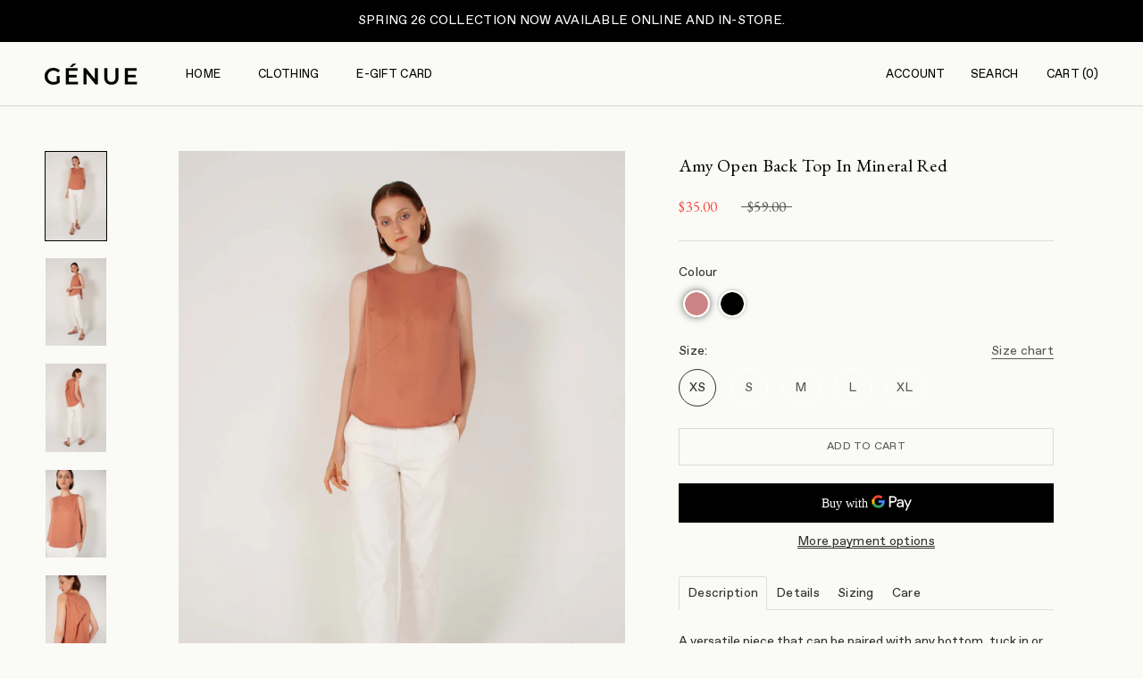

--- FILE ---
content_type: text/html; charset=utf-8
request_url: https://genue.co/products/amy-open-back-top-mineral-red
body_size: 37990
content:
<!doctype html>

<html class="no-js" lang="en">
  <head>
  <meta name="google-site-verification" content="F3LPsojGb2XqCSMUmtsl6zUXIfWIMewnB8--fNnsG3U" />
    <meta charset="utf-8"> 
    <meta http-equiv="X-UA-Compatible" content="IE=edge,chrome=1">
    <meta name="viewport" content="width=device-width, initial-scale=1.0, height=device-height, minimum-scale=1.0, maximum-scale=1.0">
    <meta name="theme-color" content="">

    <!-- Meta Pixel Code -->
<script>
!function(f,b,e,v,n,t,s)
{if(f.fbq)return;n=f.fbq=function(){n.callMethod?
n.callMethod.apply(n,arguments):n.queue.push(arguments)};
if(!f._fbq)f._fbq=n;n.push=n;n.loaded=!0;n.version='2.0';
n.queue=[];t=b.createElement(e);t.async=!0;
t.src=v;s=b.getElementsByTagName(e)[0];
s.parentNode.insertBefore(t,s)}(window, document,'script',
'https://connect.facebook.net/en_US/fbevents.js');
fbq('init', '660911634323881');
fbq('track', 'PageView');
</script>
<noscript><img height="1" width="1" style="display:none"
src="https://www.facebook.com/tr?id=660911634323881&ev=PageView&noscript=1"
/></noscript>
<!-- End Meta Pixel Code -->

    <title>
      Amy Open Back Top in Mineral Red &ndash; Génue
    </title><meta name="description" content="A versatile piece that can be paired with any bottom, tuck in or out, formal or casual. This top was cut from a smooth-textured fabric made with a unique blend of Linen-Lyocell. Featured here with a diagonal back slit detail and an opening that drapes down and reveals a modest bit of your back. This is a Final Sale pro"><link rel="canonical" href="https://genue.co/products/amy-open-back-top-mineral-red"><link rel="shortcut icon" href="//genue.co/cdn/shop/files/genue_square_logo-01_96x.jpg?v=1655460688" type="image/png"><meta property="og:type" content="product">
  <meta property="og:title" content="Amy Open Back Top in Mineral Red"><meta property="og:image" content="http://genue.co/cdn/shop/products/MRSleevelessTop1-s.jpg?v=1650091254">
    <meta property="og:image:secure_url" content="https://genue.co/cdn/shop/products/MRSleevelessTop1-s.jpg?v=1650091254">
    <meta property="og:image:width" content="3552">
    <meta property="og:image:height" content="5148"><meta property="product:price:amount" content="35.00">
  <meta property="product:price:currency" content="SGD"><meta property="og:description" content="A versatile piece that can be paired with any bottom, tuck in or out, formal or casual. This top was cut from a smooth-textured fabric made with a unique blend of Linen-Lyocell. Featured here with a diagonal back slit detail and an opening that drapes down and reveals a modest bit of your back. This is a Final Sale pro"><meta property="og:url" content="https://genue.co/products/amy-open-back-top-mineral-red">
<meta property="og:site_name" content="Génue"><meta name="twitter:card" content="summary"><meta name="twitter:title" content="Amy Open Back Top in Mineral Red">
  <meta name="twitter:description" content="A versatile piece that can be paired with any bottom, tuck in or out, formal or casual. This top was cut from a smooth-textured fabric made with a unique blend of Linen-Lyocell. Featured here with a diagonal back slit detail and an opening that drapes down and reveals a modest bit of your back. This is a Final Sale product.  Details Composition: 82% Lyocell, 18% Linen Sizing Fit: True to size. UK8 fits size S.Measurements are in inches. XS S M L XL Bust 18 19 20 21 22 Length 22 22.5 23 23.5 24   Model is 178cm tall and wearing small. Care Best hand wash Machine wash cold, gentle cycle with like colours Do not bleach or soak Hang dry in shade Cool to warm iron if needed Slight colour run may occur for the first few washes">
  <meta name="twitter:image" content="https://genue.co/cdn/shop/products/MRSleevelessTop1-s_600x600_crop_center.jpg?v=1650091254">
    <style>
  @font-face {
  font-family: Poppins;
  font-weight: 800;
  font-style: normal;
  font-display: fallback;
  src: url("//genue.co/cdn/fonts/poppins/poppins_n8.580200d05bca09e2e0c6f4c922047c227dfa8e8c.woff2") format("woff2"),
       url("//genue.co/cdn/fonts/poppins/poppins_n8.f4450f472fdcbe9e829f3583ebd559988f5a3d25.woff") format("woff");
}

  

  
  
  

  :root {
    --heading-font-family : Poppins, sans-serif;
    --heading-font-weight : 800;
    --heading-font-style  : normal;

    --text-font-family : "Times New Roman", Times, serif;
    --text-font-weight : 400;
    --text-font-style  : normal;

    --base-text-font-size   : 14px;
    --default-text-font-size: 14px;--background          : #fafaf6;
    --background-rgb      : 250, 250, 246;
    --light-background    : #fafaf6;
    --light-background-rgb: 250, 250, 246;
    --heading-color       : #000000;
    --text-color          : #303030;
    --text-color-rgb      : 48, 48, 48;
    --text-color-light    : #595959;
    --text-color-light-rgb: 89, 89, 89;
    --link-color          : #000000;
    --link-color-rgb      : 0, 0, 0;
    --border-color        : #dcdcd8;
    --border-color-rgb    : 220, 220, 216;

    --button-background    : #79573b;
    --button-background-rgb: 121, 87, 59;
    --button-text-color    : #ffffff;

    --header-background       : #fafaf6;
    --header-heading-color    : #000000;
    --header-light-text-color : #000000;
    --header-border-color     : #d5d5d1;

    --footer-background    : #ede9e3;
    --footer-text-color    : #303030;
    --footer-heading-color : #000000;
    --footer-border-color  : #d1cdc8;

    --navigation-background      : #fafaf6;
    --navigation-background-rgb  : 250, 250, 246;
    --navigation-text-color      : #303030;
    --navigation-text-color-light: rgba(48, 48, 48, 0.5);
    --navigation-border-color    : rgba(48, 48, 48, 0.25);

    --newsletter-popup-background     : #fafaf6;
    --newsletter-popup-text-color     : #303030;
    --newsletter-popup-text-color-rgb : 48, 48, 48;

    --secondary-elements-background       : #fafaf6;
    --secondary-elements-background-rgb   : 250, 250, 246;
    --secondary-elements-text-color       : #303030;
    --secondary-elements-text-color-light : rgba(48, 48, 48, 0.5);
    --secondary-elements-border-color     : rgba(48, 48, 48, 0.25);

    --product-sale-price-color    : #f94c43;
    --product-sale-price-color-rgb: 249, 76, 67;
    --product-star-rating: #f6a429;

    /* Shopify related variables */
    --payment-terms-background-color: #fafaf6;

    /* Products */

    --horizontal-spacing-four-products-per-row: 60px;
        --horizontal-spacing-two-products-per-row : 60px;

    --vertical-spacing-four-products-per-row: 60px;
        --vertical-spacing-two-products-per-row : 75px;

    /* Animation */
    --drawer-transition-timing: cubic-bezier(0.645, 0.045, 0.355, 1);
    --header-base-height: 80px; /* We set a default for browsers that do not support CSS variables */

    /* Cursors */
    --cursor-zoom-in-svg    : url(//genue.co/cdn/shop/t/2/assets/cursor-zoom-in.svg?v=97723568337293636461652934635);
    --cursor-zoom-in-2x-svg : url(//genue.co/cdn/shop/t/2/assets/cursor-zoom-in-2x.svg?v=10736483316828522761652934635);
  }
</style>

<script>
  // IE11 does not have support for CSS variables, so we have to polyfill them
  if (!(((window || {}).CSS || {}).supports && window.CSS.supports('(--a: 0)'))) {
    const script = document.createElement('script');
    script.type = 'text/javascript';
    script.src = 'https://cdn.jsdelivr.net/npm/css-vars-ponyfill@2';
    script.onload = function() {
      cssVars({});
    };

    document.getElementsByTagName('head')[0].appendChild(script);
  }
</script>

    <script>window.performance && window.performance.mark && window.performance.mark('shopify.content_for_header.start');</script><meta name="google-site-verification" content="F3LPsojGb2XqCSMUmtsl6zUXIfWIMewnB8--fNnsG3U">
<meta id="shopify-digital-wallet" name="shopify-digital-wallet" content="/62905680119/digital_wallets/dialog">
<meta name="shopify-checkout-api-token" content="9d45ca0ce4a3204ba830dfa1963a6421">
<link rel="alternate" type="application/json+oembed" href="https://genue.co/products/amy-open-back-top-mineral-red.oembed">
<script async="async" src="/checkouts/internal/preloads.js?locale=en-SG"></script>
<script id="apple-pay-shop-capabilities" type="application/json">{"shopId":62905680119,"countryCode":"SG","currencyCode":"SGD","merchantCapabilities":["supports3DS"],"merchantId":"gid:\/\/shopify\/Shop\/62905680119","merchantName":"Génue","requiredBillingContactFields":["postalAddress","email","phone"],"requiredShippingContactFields":["postalAddress","email","phone"],"shippingType":"shipping","supportedNetworks":["visa","masterCard","amex"],"total":{"type":"pending","label":"Génue","amount":"1.00"},"shopifyPaymentsEnabled":true,"supportsSubscriptions":true}</script>
<script id="shopify-features" type="application/json">{"accessToken":"9d45ca0ce4a3204ba830dfa1963a6421","betas":["rich-media-storefront-analytics"],"domain":"genue.co","predictiveSearch":true,"shopId":62905680119,"locale":"en"}</script>
<script>var Shopify = Shopify || {};
Shopify.shop = "shop-genue.myshopify.com";
Shopify.locale = "en";
Shopify.currency = {"active":"SGD","rate":"1.0"};
Shopify.country = "SG";
Shopify.theme = {"name":"Genue-z-soft-v1.0","id":130938372343,"schema_name":"Prestige","schema_version":"5.6.2","theme_store_id":855,"role":"main"};
Shopify.theme.handle = "null";
Shopify.theme.style = {"id":null,"handle":null};
Shopify.cdnHost = "genue.co/cdn";
Shopify.routes = Shopify.routes || {};
Shopify.routes.root = "/";</script>
<script type="module">!function(o){(o.Shopify=o.Shopify||{}).modules=!0}(window);</script>
<script>!function(o){function n(){var o=[];function n(){o.push(Array.prototype.slice.apply(arguments))}return n.q=o,n}var t=o.Shopify=o.Shopify||{};t.loadFeatures=n(),t.autoloadFeatures=n()}(window);</script>
<script id="shop-js-analytics" type="application/json">{"pageType":"product"}</script>
<script defer="defer" async type="module" src="//genue.co/cdn/shopifycloud/shop-js/modules/v2/client.init-shop-cart-sync_BApSsMSl.en.esm.js"></script>
<script defer="defer" async type="module" src="//genue.co/cdn/shopifycloud/shop-js/modules/v2/chunk.common_CBoos6YZ.esm.js"></script>
<script type="module">
  await import("//genue.co/cdn/shopifycloud/shop-js/modules/v2/client.init-shop-cart-sync_BApSsMSl.en.esm.js");
await import("//genue.co/cdn/shopifycloud/shop-js/modules/v2/chunk.common_CBoos6YZ.esm.js");

  window.Shopify.SignInWithShop?.initShopCartSync?.({"fedCMEnabled":true,"windoidEnabled":true});

</script>
<script>(function() {
  var isLoaded = false;
  function asyncLoad() {
    if (isLoaded) return;
    isLoaded = true;
    var urls = ["https:\/\/tabs.stationmade.com\/registered-scripts\/tabs-by-station.js?shop=shop-genue.myshopify.com","https:\/\/chimpstatic.com\/mcjs-connected\/js\/users\/741da32af4378494e3f83837b\/490fa658fcefa7c899d4cabc5.js?shop=shop-genue.myshopify.com","https:\/\/js.smile.io\/v1\/smile-shopify.js?shop=shop-genue.myshopify.com","https:\/\/gateway.apaylater.com\/plugins\/shopify-product-detail.js?shop=shop-genue.myshopify.com"];
    for (var i = 0; i < urls.length; i++) {
      var s = document.createElement('script');
      s.type = 'text/javascript';
      s.async = true;
      s.src = urls[i];
      var x = document.getElementsByTagName('script')[0];
      x.parentNode.insertBefore(s, x);
    }
  };
  if(window.attachEvent) {
    window.attachEvent('onload', asyncLoad);
  } else {
    window.addEventListener('load', asyncLoad, false);
  }
})();</script>
<script id="__st">var __st={"a":62905680119,"offset":28800,"reqid":"22164cce-0240-42bb-b427-f525b0013bc7-1768891296","pageurl":"genue.co\/products\/amy-open-back-top-mineral-red","u":"92966a996335","p":"product","rtyp":"product","rid":7592148238583};</script>
<script>window.ShopifyPaypalV4VisibilityTracking = true;</script>
<script id="captcha-bootstrap">!function(){'use strict';const t='contact',e='account',n='new_comment',o=[[t,t],['blogs',n],['comments',n],[t,'customer']],c=[[e,'customer_login'],[e,'guest_login'],[e,'recover_customer_password'],[e,'create_customer']],r=t=>t.map((([t,e])=>`form[action*='/${t}']:not([data-nocaptcha='true']) input[name='form_type'][value='${e}']`)).join(','),a=t=>()=>t?[...document.querySelectorAll(t)].map((t=>t.form)):[];function s(){const t=[...o],e=r(t);return a(e)}const i='password',u='form_key',d=['recaptcha-v3-token','g-recaptcha-response','h-captcha-response',i],f=()=>{try{return window.sessionStorage}catch{return}},m='__shopify_v',_=t=>t.elements[u];function p(t,e,n=!1){try{const o=window.sessionStorage,c=JSON.parse(o.getItem(e)),{data:r}=function(t){const{data:e,action:n}=t;return t[m]||n?{data:e,action:n}:{data:t,action:n}}(c);for(const[e,n]of Object.entries(r))t.elements[e]&&(t.elements[e].value=n);n&&o.removeItem(e)}catch(o){console.error('form repopulation failed',{error:o})}}const l='form_type',E='cptcha';function T(t){t.dataset[E]=!0}const w=window,h=w.document,L='Shopify',v='ce_forms',y='captcha';let A=!1;((t,e)=>{const n=(g='f06e6c50-85a8-45c8-87d0-21a2b65856fe',I='https://cdn.shopify.com/shopifycloud/storefront-forms-hcaptcha/ce_storefront_forms_captcha_hcaptcha.v1.5.2.iife.js',D={infoText:'Protected by hCaptcha',privacyText:'Privacy',termsText:'Terms'},(t,e,n)=>{const o=w[L][v],c=o.bindForm;if(c)return c(t,g,e,D).then(n);var r;o.q.push([[t,g,e,D],n]),r=I,A||(h.body.append(Object.assign(h.createElement('script'),{id:'captcha-provider',async:!0,src:r})),A=!0)});var g,I,D;w[L]=w[L]||{},w[L][v]=w[L][v]||{},w[L][v].q=[],w[L][y]=w[L][y]||{},w[L][y].protect=function(t,e){n(t,void 0,e),T(t)},Object.freeze(w[L][y]),function(t,e,n,w,h,L){const[v,y,A,g]=function(t,e,n){const i=e?o:[],u=t?c:[],d=[...i,...u],f=r(d),m=r(i),_=r(d.filter((([t,e])=>n.includes(e))));return[a(f),a(m),a(_),s()]}(w,h,L),I=t=>{const e=t.target;return e instanceof HTMLFormElement?e:e&&e.form},D=t=>v().includes(t);t.addEventListener('submit',(t=>{const e=I(t);if(!e)return;const n=D(e)&&!e.dataset.hcaptchaBound&&!e.dataset.recaptchaBound,o=_(e),c=g().includes(e)&&(!o||!o.value);(n||c)&&t.preventDefault(),c&&!n&&(function(t){try{if(!f())return;!function(t){const e=f();if(!e)return;const n=_(t);if(!n)return;const o=n.value;o&&e.removeItem(o)}(t);const e=Array.from(Array(32),(()=>Math.random().toString(36)[2])).join('');!function(t,e){_(t)||t.append(Object.assign(document.createElement('input'),{type:'hidden',name:u})),t.elements[u].value=e}(t,e),function(t,e){const n=f();if(!n)return;const o=[...t.querySelectorAll(`input[type='${i}']`)].map((({name:t})=>t)),c=[...d,...o],r={};for(const[a,s]of new FormData(t).entries())c.includes(a)||(r[a]=s);n.setItem(e,JSON.stringify({[m]:1,action:t.action,data:r}))}(t,e)}catch(e){console.error('failed to persist form',e)}}(e),e.submit())}));const S=(t,e)=>{t&&!t.dataset[E]&&(n(t,e.some((e=>e===t))),T(t))};for(const o of['focusin','change'])t.addEventListener(o,(t=>{const e=I(t);D(e)&&S(e,y())}));const B=e.get('form_key'),M=e.get(l),P=B&&M;t.addEventListener('DOMContentLoaded',(()=>{const t=y();if(P)for(const e of t)e.elements[l].value===M&&p(e,B);[...new Set([...A(),...v().filter((t=>'true'===t.dataset.shopifyCaptcha))])].forEach((e=>S(e,t)))}))}(h,new URLSearchParams(w.location.search),n,t,e,['guest_login'])})(!0,!0)}();</script>
<script integrity="sha256-4kQ18oKyAcykRKYeNunJcIwy7WH5gtpwJnB7kiuLZ1E=" data-source-attribution="shopify.loadfeatures" defer="defer" src="//genue.co/cdn/shopifycloud/storefront/assets/storefront/load_feature-a0a9edcb.js" crossorigin="anonymous"></script>
<script data-source-attribution="shopify.dynamic_checkout.dynamic.init">var Shopify=Shopify||{};Shopify.PaymentButton=Shopify.PaymentButton||{isStorefrontPortableWallets:!0,init:function(){window.Shopify.PaymentButton.init=function(){};var t=document.createElement("script");t.src="https://genue.co/cdn/shopifycloud/portable-wallets/latest/portable-wallets.en.js",t.type="module",document.head.appendChild(t)}};
</script>
<script data-source-attribution="shopify.dynamic_checkout.buyer_consent">
  function portableWalletsHideBuyerConsent(e){var t=document.getElementById("shopify-buyer-consent"),n=document.getElementById("shopify-subscription-policy-button");t&&n&&(t.classList.add("hidden"),t.setAttribute("aria-hidden","true"),n.removeEventListener("click",e))}function portableWalletsShowBuyerConsent(e){var t=document.getElementById("shopify-buyer-consent"),n=document.getElementById("shopify-subscription-policy-button");t&&n&&(t.classList.remove("hidden"),t.removeAttribute("aria-hidden"),n.addEventListener("click",e))}window.Shopify?.PaymentButton&&(window.Shopify.PaymentButton.hideBuyerConsent=portableWalletsHideBuyerConsent,window.Shopify.PaymentButton.showBuyerConsent=portableWalletsShowBuyerConsent);
</script>
<script>
  function portableWalletsCleanup(e){e&&e.src&&console.error("Failed to load portable wallets script "+e.src);var t=document.querySelectorAll("shopify-accelerated-checkout .shopify-payment-button__skeleton, shopify-accelerated-checkout-cart .wallet-cart-button__skeleton"),e=document.getElementById("shopify-buyer-consent");for(let e=0;e<t.length;e++)t[e].remove();e&&e.remove()}function portableWalletsNotLoadedAsModule(e){e instanceof ErrorEvent&&"string"==typeof e.message&&e.message.includes("import.meta")&&"string"==typeof e.filename&&e.filename.includes("portable-wallets")&&(window.removeEventListener("error",portableWalletsNotLoadedAsModule),window.Shopify.PaymentButton.failedToLoad=e,"loading"===document.readyState?document.addEventListener("DOMContentLoaded",window.Shopify.PaymentButton.init):window.Shopify.PaymentButton.init())}window.addEventListener("error",portableWalletsNotLoadedAsModule);
</script>

<script type="module" src="https://genue.co/cdn/shopifycloud/portable-wallets/latest/portable-wallets.en.js" onError="portableWalletsCleanup(this)" crossorigin="anonymous"></script>
<script nomodule>
  document.addEventListener("DOMContentLoaded", portableWalletsCleanup);
</script>

<link id="shopify-accelerated-checkout-styles" rel="stylesheet" media="screen" href="https://genue.co/cdn/shopifycloud/portable-wallets/latest/accelerated-checkout-backwards-compat.css" crossorigin="anonymous">
<style id="shopify-accelerated-checkout-cart">
        #shopify-buyer-consent {
  margin-top: 1em;
  display: inline-block;
  width: 100%;
}

#shopify-buyer-consent.hidden {
  display: none;
}

#shopify-subscription-policy-button {
  background: none;
  border: none;
  padding: 0;
  text-decoration: underline;
  font-size: inherit;
  cursor: pointer;
}

#shopify-subscription-policy-button::before {
  box-shadow: none;
}

      </style>

<script>window.performance && window.performance.mark && window.performance.mark('shopify.content_for_header.end');</script>
    
	<link rel="preconnect" href="https://fonts.googleapis.com">
	<link rel="preconnect" href="https://fonts.gstatic.com" crossorigin>
	<link href="https://fonts.googleapis.com/css2?family=EB+Garamond&display=swap" rel="stylesheet">
    <link href="https://fonts.googleapis.com/css2?family=EB+Garamond&family=Forum&display=swap" rel="stylesheet">
    <link rel="stylesheet" href="//genue.co/cdn/shop/t/2/assets/theme.css?v=143858916417197075841648717356">

    <script>// This allows to expose several variables to the global scope, to be used in scripts
      window.theme = {
        pageType: "product",
        moneyFormat: "${{amount}}",
        moneyWithCurrencyFormat: "${{amount}} SGD",
        currencyCodeEnabled: false,
        productImageSize: "natural",
        searchMode: "product,article",
        showPageTransition: true,
        showElementStaggering: true,
        showImageZooming: false
      };

      window.routes = {
        rootUrl: "\/",
        rootUrlWithoutSlash: '',
        cartUrl: "\/cart",
        cartAddUrl: "\/cart\/add",
        cartChangeUrl: "\/cart\/change",
        searchUrl: "\/search",
        productRecommendationsUrl: "\/recommendations\/products"
      };

      window.languages = {
        cartAddNote: "Add Order Note",
        cartEditNote: "Edit Order Note",
        productImageLoadingError: "This image could not be loaded. Please try to reload the page.",
        productFormAddToCart: "Add to cart",
        productFormUnavailable: "Unavailable",
        productFormSoldOut: "Sold Out",
        shippingEstimatorOneResult: "1 option available:",
        shippingEstimatorMoreResults: "{{count}} options available:",
        shippingEstimatorNoResults: "No shipping could be found"
      };

      window.lazySizesConfig = {
        loadHidden: false,
        hFac: 0.5,
        expFactor: 2,
        ricTimeout: 150,
        lazyClass: 'Image--lazyLoad',
        loadingClass: 'Image--lazyLoading',
        loadedClass: 'Image--lazyLoaded'
      };

      document.documentElement.className = document.documentElement.className.replace('no-js', 'js');
      document.documentElement.style.setProperty('--window-height', window.innerHeight + 'px');

      // We do a quick detection of some features (we could use Modernizr but for so little...)
      (function() {
        document.documentElement.className += ((window.CSS && window.CSS.supports('(position: sticky) or (position: -webkit-sticky)')) ? ' supports-sticky' : ' no-supports-sticky');
        document.documentElement.className += (window.matchMedia('(-moz-touch-enabled: 1), (hover: none)')).matches ? ' no-supports-hover' : ' supports-hover';
      }());

      
    </script>

    <script src="//genue.co/cdn/shop/t/2/assets/lazysizes.min.js?v=174358363404432586981645181285" async></script><script src="//genue.co/cdn/shop/t/2/assets/libs.min.js?v=26178543184394469741645181285" defer></script>
    <script src="//genue.co/cdn/shop/t/2/assets/theme.js?v=113607335675456981411647535830" defer></script>
    <script src="//genue.co/cdn/shop/t/2/assets/custom.js?v=183944157590872491501645181284" defer></script>

    <script>
      (function () {
        window.onpageshow = function() {
          if (window.theme.showPageTransition) {
            var pageTransition = document.querySelector('.PageTransition');

            if (pageTransition) {
              pageTransition.style.visibility = 'visible';
              pageTransition.style.opacity = '0';
            }
          }

          // When the page is loaded from the cache, we have to reload the cart content
          document.documentElement.dispatchEvent(new CustomEvent('cart:refresh', {
            bubbles: true
          }));
        };
      })();
    </script>

    
  <script type="application/ld+json">
  {
    "@context": "http://schema.org",
    "@type": "Product",
    "offers": [{
          "@type": "Offer",
          "name": "XS",
          "availability":"https://schema.org/InStock",
          "price": 35.0,
          "priceCurrency": "SGD",
          "priceValidUntil": "2026-01-30","sku": "GSPF190301-MXS","url": "/products/amy-open-back-top-mineral-red?variant=42665381363959"
        },
{
          "@type": "Offer",
          "name": "S",
          "availability":"https://schema.org/InStock",
          "price": 35.0,
          "priceCurrency": "SGD",
          "priceValidUntil": "2026-01-30","sku": "GSPF190301-MS","url": "/products/amy-open-back-top-mineral-red?variant=42665381396727"
        },
{
          "@type": "Offer",
          "name": "M",
          "availability":"https://schema.org/InStock",
          "price": 35.0,
          "priceCurrency": "SGD",
          "priceValidUntil": "2026-01-30","sku": "GSPF190301-MM","url": "/products/amy-open-back-top-mineral-red?variant=42665381429495"
        },
{
          "@type": "Offer",
          "name": "L",
          "availability":"https://schema.org/InStock",
          "price": 35.0,
          "priceCurrency": "SGD",
          "priceValidUntil": "2026-01-30","sku": "GSPF190301-ML","url": "/products/amy-open-back-top-mineral-red?variant=42665381462263"
        },
{
          "@type": "Offer",
          "name": "XL",
          "availability":"https://schema.org/InStock",
          "price": 35.0,
          "priceCurrency": "SGD",
          "priceValidUntil": "2026-01-30","sku": "GSPF190301-MXL","url": "/products/amy-open-back-top-mineral-red?variant=42665381495031"
        }
],
      "gtin8": "81363959",
      "productId": "81363959",
    "brand": {
      "name": "genue"
    },
    "name": "Amy Open Back Top in Mineral Red",
    "description": "A versatile piece that can be paired with any bottom, tuck in or out, formal or casual. This top was cut from a smooth-textured fabric made with a unique blend of Linen-Lyocell. Featured here with a diagonal back slit detail and an opening that drapes down and reveals a modest bit of your back.\nThis is a Final Sale product. \nDetails\nComposition: 82% Lyocell, 18% Linen\nSizing\n Fit: True to size. UK8 fits size S.Measurements are in inches.\n\n\n\n\nXS\nS\nM\nL\nXL\n\n\nBust\n18\n19\n20\n21\n22\n\n\nLength\n22\n22.5\n23\n23.5\n24\n\n\n\n \nModel is 178cm tall and wearing small.\nCare\n\n\nBest hand wash\nMachine wash cold, gentle cycle with like colours\nDo not bleach or soak\nHang dry in shade\n\n\n\n\n\n\nCool to warm iron if needed\nSlight colour run may occur for the first few washes\nRecommended to wash inside out and place inside a garment bag for extra care\n\n",
    "category": "",
    "url": "/products/amy-open-back-top-mineral-red",
    "sku": "GSPF190301-MXS",
    "image": {
      "@type": "ImageObject",
      "url": "https://genue.co/cdn/shop/products/MRSleevelessTop1-s_1024x.jpg?v=1650091254",
      "image": "https://genue.co/cdn/shop/products/MRSleevelessTop1-s_1024x.jpg?v=1650091254",
      "name": "Amy Open Back Top in Mineral Red",
      "width": "1024",
      "height": "1024"
    }
  }
  </script>



  <script type="application/ld+json">
  {
    "@context": "http://schema.org",
    "@type": "BreadcrumbList",
  "itemListElement": [{
      "@type": "ListItem",
      "position": 1,
      "name": "Home",
      "item": "https://genue.co"
    },{
          "@type": "ListItem",
          "position": 2,
          "name": "Amy Open Back Top in Mineral Red",
          "item": "https://genue.co/products/amy-open-back-top-mineral-red"
        }]
  }
  </script>

  

<!-- BEGIN app block: shopify://apps/tabs-studio/blocks/global_embed_block/19980fb9-f2ca-4ada-ad36-c0364c3318b8 -->
<style id="tabs-by-station-custom-styles">
  .station-tabs .station-tabs-link.is-active{font-weight:500 !important;border-color:#DEDEDE !important;background-color:#FAFAF6 !important;background-color:#FAFAF6 !important;}.station-tabs.mod-full-width .station-tabs-link.is-active, .station-tabs .station-tabs-tabset.mod-vertical .station-tabs-link.is-active{font-weight:600 !important;}.station-tabs .station-tabs-tab.is-active{font-weight:500 !important;border-color:#DEDEDE !important;background-color:#FAFAF6 !important;background-color:#FAFAF6 !important;}.station-tabs.mod-full-width .station-tabs-tab.is-active, .station-tabs .station-tabs-tabset.mod-vertical .station-tabs-tab.is-active{font-weight:600 !important;}.station-tabs .station-tabs-link{border-width:1px 1px 0 1px !important;padding:7px 9px 7px  9px !important;margin:0 0 -1px 0 !important;border-color:transparent !important;border-radius:3px 3px 0 0 !important;}.station-tabs.mod-full-width .station-tabs-link, .station-tabs .station-tabs-tabset.mod-vertical .station-tabs-link{border-width:1px 0 0 !important;padding:14px 24px !important;margin:0 !important;border-color:#DEDEDE !important;border-radius:0 !important;}.station-tabs .station-tabs-tab{border-width:1px 1px 0 1px !important;padding:7px 9px 7px  9px !important;margin:0 0 -1px 0 !important;border-color:transparent !important;border-radius:3px 3px 0 0 !important;}.station-tabs.mod-full-width .station-tabs-tab, .station-tabs .station-tabs-tabset.mod-vertical .station-tabs-tab{border-width:1px 0 0 !important;padding:14px 24px !important;margin:0 !important;border-color:#DEDEDE !important;border-radius:0 !important;}.station-tabs .station-tabs-content-inner{margin:0 0 0 0 !important;padding:24px 0 0 !important;border-color:#DEDEDE !important;border-width:1px 0 0 0 !important;background-color:#FAFAF6 !important;}.station-tabs.mod-full-width .station-tabs-content-inner, .station-tabs .station-tabs-tabset.mod-vertical .station-tabs-content-inner{margin:0px 0px 0px 0px !important;padding:10px 24px 24px !important;border-width:0 !important;border-radius:0 !important;}.station-tabs .station-tabs-tabcontent{margin:0 0 0 0 !important;padding:24px 0 0 !important;border-color:#DEDEDE !important;border-width:1px 0 0 0 !important;background-color:#FAFAF6 !important;}.station-tabs.mod-full-width .station-tabs-tabcontent, .station-tabs .station-tabs-tabset.mod-vertical .station-tabs-tabcontent{margin:0px 0px 0px 0px !important;padding:10px 24px 24px !important;border-width:0 !important;border-radius:0 !important;}.station-tabs.mod-full-width .station-tabs-link:first-of-type, .station-tabs .station-tabs-tabset.mod-vertical .station-tabs-link:first-of-type{border-width:0 !important;}.station-tabs.mod-full-width .station-tabs-tabtitle:first-of-type .station-tabs-tab, .station-tabs .station-tabs-tabset.mod-vertical .station-tabs-tabtitle:first-of-type .station-tabs-tab{border-width:0 !important;}.station-tabs.mod-full-width , .station-tabs .station-tabs-tabset.mod-vertical {border-color:#DEDEDE !important;border-width:1px !important;border-radius:3px !important;}.station-tabs.mod-full-width .station-tabs-tabset, .station-tabs .station-tabs-tabset.mod-vertical .station-tabs-tabset{border-color:#DEDEDE !important;border-width:1px !important;border-radius:3px !important;}
  
</style>

<script id="station-tabs-data-json" type="application/json">{
  "globalAbove": null,
  "globalBelow": null,
  "proTabsHTML": "",
  "productTitle": "Amy Open Back Top in Mineral Red",
  "productDescription": "\u003cp class=\"\" data-pm-slice=\"1 1 []\"\u003eA versatile piece that can be paired with any bottom, tuck in or out, formal or casual. This top was cut from a smooth-textured fabric made with a unique blend of Linen-Lyocell. Featured here with a diagonal back slit detail and an opening that drapes down and reveals a modest bit of your back.\u003c\/p\u003e\n\u003cp class=\"\" data-pm-slice=\"1 1 []\"\u003e\u003cem\u003eThis is a Final Sale product. \u003c\/em\u003e\u003c\/p\u003e\n\u003ch3\u003e\u003cstrong\u003eDetails\u003c\/strong\u003e\u003c\/h3\u003e\n\u003cp class=\"\"\u003eComposition: 82% Lyocell, 18% Linen\u003c\/p\u003e\n\u003ch3\u003e\u003cstrong\u003eSizing\u003c\/strong\u003e\u003c\/h3\u003e\n\u003cp\u003e\u003cspan\u003e Fit: True to size. UK8 fits size S.\u003cbr\u003eMeasurements are in inches.\u003c\/span\u003e\u003c\/p\u003e\n\u003ctable width=\"100%\"\u003e\n\u003ctbody\u003e\n\u003ctr\u003e\n\u003ctd style=\"width: 26%;\"\u003e\u003c\/td\u003e\n\u003ctd style=\"width: 11%;\"\u003e\u003cb\u003eXS\u003c\/b\u003e\u003c\/td\u003e\n\u003ctd style=\"width: 11%;\"\u003e\u003cstrong\u003eS\u003c\/strong\u003e\u003c\/td\u003e\n\u003ctd style=\"width: 10%;\"\u003e\u003cstrong\u003eM\u003c\/strong\u003e\u003c\/td\u003e\n\u003ctd style=\"width: 10.7141%;\"\u003e\u003cstrong\u003eL\u003c\/strong\u003e\u003c\/td\u003e\n\u003ctd style=\"width: 11.2859%;\"\u003e\u003cstrong\u003eXL\u003c\/strong\u003e\u003c\/td\u003e\n\u003c\/tr\u003e\n\u003ctr\u003e\n\u003ctd style=\"width: 26%;\"\u003e\u003cb\u003eBust\u003c\/b\u003e\u003c\/td\u003e\n\u003ctd style=\"width: 11%;\"\u003e18\u003c\/td\u003e\n\u003ctd style=\"width: 11%;\"\u003e19\u003c\/td\u003e\n\u003ctd style=\"width: 10%;\"\u003e20\u003c\/td\u003e\n\u003ctd style=\"width: 10.7141%;\"\u003e21\u003c\/td\u003e\n\u003ctd style=\"width: 11.2859%;\"\u003e22\u003c\/td\u003e\n\u003c\/tr\u003e\n\u003ctr\u003e\n\u003ctd style=\"width: 26%;\"\u003e\u003cb\u003eLength\u003c\/b\u003e\u003c\/td\u003e\n\u003ctd style=\"width: 11%;\"\u003e22\u003c\/td\u003e\n\u003ctd style=\"width: 11%;\"\u003e22.5\u003c\/td\u003e\n\u003ctd style=\"width: 10%;\"\u003e23\u003c\/td\u003e\n\u003ctd style=\"width: 10.7141%;\"\u003e23.5\u003c\/td\u003e\n\u003ctd style=\"width: 11.2859%;\"\u003e24\u003c\/td\u003e\n\u003c\/tr\u003e\n\u003c\/tbody\u003e\n\u003c\/table\u003e\n\u003cp\u003e \u003c\/p\u003e\n\u003cp\u003eModel is 178cm tall and wearing small.\u003c\/p\u003e\n\u003ch3\u003e\u003cstrong\u003eCare\u003c\/strong\u003e\u003c\/h3\u003e\n\u003cul\u003e\n\u003cul\u003e\n\u003cli\u003e\u003cspan\u003eBest hand wash\u003c\/span\u003e\u003c\/li\u003e\n\u003cli\u003e\u003cspan\u003eMachine wash cold, gentle cycle with like colours\u003c\/span\u003e\u003c\/li\u003e\n\u003cli\u003e\u003cspan\u003eDo not bleach or soak\u003c\/span\u003e\u003c\/li\u003e\n\u003cli\u003e\u003cspan\u003eHang dry in shade\u003c\/span\u003e\u003c\/li\u003e\n\u003cli\u003e\n\u003c\/li\u003e\n\u003c\/ul\u003e\n\u003c\/ul\u003e\n\u003cmeta charset=\"utf-8\"\u003e\n\u003cul\u003e\n\u003cli\u003e\u003cspan\u003eCool to warm iron if needed\u003c\/span\u003e\u003c\/li\u003e\n\u003cli\u003e\u003cspan\u003eSlight colour run may occur for the first few washes\u003c\/span\u003e\u003c\/li\u003e\n\u003cli\u003e\u003cspan\u003eRecommended to wash inside out and place inside a garment bag for extra care\u003c\/span\u003e\u003c\/li\u003e\n\u003c\/ul\u003e\n\u003cul\u003e\u003c\/ul\u003e",
  "icons": []
}</script>

<script>
  document.documentElement.classList.add('tabsst-loading');
  document.addEventListener('stationTabsLegacyAPILoaded', function(e) {
    e.detail.isLegacy = true;
    });

  document.addEventListener('stationTabsAPIReady', function(e) {
    var Tabs = e.detail;

    if (Tabs.appSettings) {
      Tabs.appSettings = {"default_tab":true,"default_tab_title":"DESCRIPTION","show_stop_element":true,"layout":"breakpoint","layout_breakpoint":768,"deep_links":false,"clean_content_level":"basic_tags","open_first_tab":true,"allow_multiple_open":false,"start_tab_element":"h3"};
      Tabs.appSettings = {lang: 'en'};

      Tabs.appSettings = {
        indicatorType: "chevrons",
        indicatorPlacement: "after"
      };
    }

    if (Tabs.isLegacy) { return; }
          Tabs.init(null, { initializeDescription: true });
  });

  
</script>

<svg style="display:none" aria-hidden="true">
  <defs>
    
  </defs>
</svg>

<!-- END app block --><!-- BEGIN app block: shopify://apps/powerful-form-builder/blocks/app-embed/e4bcb1eb-35b2-42e6-bc37-bfe0e1542c9d --><script type="text/javascript" hs-ignore data-cookieconsent="ignore">
  var Globo = Globo || {};
  var globoFormbuilderRecaptchaInit = function(){};
  var globoFormbuilderHcaptchaInit = function(){};
  window.Globo.FormBuilder = window.Globo.FormBuilder || {};
  window.Globo.FormBuilder.shop = {"configuration":{"money_format":"${{amount}}"},"pricing":{"features":{"bulkOrderForm":false,"cartForm":false,"fileUpload":2,"removeCopyright":false,"restrictedEmailDomains":false}},"settings":{"copyright":"Powered by Globo <a href=\"https://apps.shopify.com/form-builder-contact-form\" target=\"_blank\">Contact Form</a>","hideWaterMark":false,"reCaptcha":{"recaptchaType":"v2","siteKey":false,"languageCode":"en"},"hCaptcha":{"siteKey":false},"scrollTop":false,"customCssCode":"","customCssEnabled":false,"additionalColumns":[]},"encryption_form_id":1,"url":"https://form.globosoftware.net/","CDN_URL":"https://dxo9oalx9qc1s.cloudfront.net"};

  if(window.Globo.FormBuilder.shop.settings.customCssEnabled && window.Globo.FormBuilder.shop.settings.customCssCode){
    const customStyle = document.createElement('style');
    customStyle.type = 'text/css';
    customStyle.innerHTML = window.Globo.FormBuilder.shop.settings.customCssCode;
    document.head.appendChild(customStyle);
  }

  window.Globo.FormBuilder.forms = [];
    
      
      
      
      window.Globo.FormBuilder.forms[88958] = {"88958":{"header":{"active":true,"title":"Exchange or Return Form","description":"\u003cp\u003ePlease submit this form if you'd like to make an exchange or return. We'll get back to you shortly.\u003c\/p\u003e"},"elements":[{"id":"name","type":"name","label":"Name","placeholder":"","description":"","limitCharacters":false,"characters":100,"hideLabel":false,"keepPositionLabel":false,"required":true,"ifHideLabel":false,"inputIcon":"","columnWidth":50},{"id":"email","type":"email","label":"Email","placeholder":"","description":"","limitCharacters":false,"characters":100,"hideLabel":false,"keepPositionLabel":false,"required":true,"ifHideLabel":false,"inputIcon":"","columnWidth":50},{"id":"number","type":"number","label":"Order Number","placeholder":"","description":"","limitCharacters":false,"characters":100,"hideLabel":false,"keepPositionLabel":false,"required":true,"ifHideLabel":false,"inputIcon":"","columnWidth":50},{"id":"datetime","type":"datetime","label":"Date of Purchase Order","placeholder":"","description":"","hideLabel":false,"keepPositionLabel":false,"required":true,"ifHideLabel":false,"format":"date","otherLang":false,"localization":"es","date-format":"Y-m-d","time-format":"12h","isLimitDate":false,"limitDateType":"disablingDates","limitDateSpecificEnabled":false,"limitDateSpecificDates":"","limitDateRangeEnabled":false,"limitDateRangeDates":"","limitDateDOWEnabled":false,"limitDateDOWDates":["saturday","sunday"],"inputIcon":"","columnWidth":50},{"id":"radio","type":"radio","label":"Are you doing an exchange or return?","options":"Exchange\nReturn","defaultOption":"","description":"","hideLabel":false,"keepPositionLabel":false,"required":true,"ifHideLabel":false,"inlineOption":100,"columnWidth":50},{"id":"radio-2","type":"radio","label":"Drop off at our Boutique or via postage(local\/international)?","options":"Drop off at Raffles City Boutique\nLocal Trackable Postage\nInternational Trackable Postage","defaultOption":"","description":"","hideLabel":false,"keepPositionLabel":false,"required":true,"ifHideLabel":false,"inlineOption":100,"columnWidth":50,"conditionalField":false,"onlyShowIf":false,"radio":false},{"id":"textarea-2","type":"textarea","label":"Item(s) you wish to exchange or return","placeholder":"1. Item \/ Colour\/ Size - Exchange\/Return","description":"Please include the product name, colour and size","limitCharacters":false,"characters":100,"hideLabel":false,"keepPositionLabel":false,"required":true,"ifHideLabel":false,"columnWidth":100,"conditionalField":false,"onlyShowIf":false,"radio":false,"radio-2":false},{"id":"checkbox","type":"checkbox","label":"Reasons for return for the item(s)","options":"Too small\nToo large\nNot what I expected\nFaulty, defects\nChange of mind\nWrong item received\nWrong size received\nFit is not what I expected\nStyle doesn't suit me\nI don't like the fabric\nUnsatisfactory workmanship","defaultOptions":"","description":"Please choose to help us better serve you. You may select multiple reasons.","hideLabel":false,"keepPositionLabel":false,"required":true,"ifHideLabel":false,"inlineOption":100,"columnWidth":100,"conditionalField":false,"onlyShowIf":false,"radio":false,"radio-2":false},{"id":"textarea","type":"textarea","label":"Other feedbacks or request","placeholder":"","description":"We are always happy to hear customer's positive\/negative\/both feedbacks! We take your feedbacks seriously to improve ourselves and serve you better!","limitCharacters":false,"characters":100,"hideLabel":false,"keepPositionLabel":false,"required":false,"ifHideLabel":false,"columnWidth":100,"conditionalField":false,"onlyShowIf":false,"radio":false,"radio-2":false,"checkbox":false}],"add-elements":null,"footer":{"description":"","previousText":"Previous","nextText":"Next","submitText":"Submit","resetButton":false,"resetButtonText":"Reset","submitFullWidth":false,"submitAlignment":"left"},"mail":{"admin":null,"customer":{"enable":false,"emailType":"elementEmail","selectEmail":"onlyEmail","emailId":"email","emailConditional":false,"note":"Thanks for submitting","toggle-variables":"\u003ctable class=\"header row\" style=\"width: 100%; border-spacing: 0; border-collapse: collapse; margin: 40px 0 20px;\"\u003e\n\u003ctbody\u003e\n\u003ctr\u003e\n\u003ctd class=\"header__cell\" style=\"font-family: -apple-system, BlinkMacSystemFont, Roboto, Oxygen, Ubuntu, Cantarell, Fira Sans, Droid Sans, Helvetica Neue, sans-serif;\"\u003e\u003ccenter\u003e\n\u003ctable class=\"container\" style=\"width: 559px; text-align: left; border-spacing: 0px; border-collapse: collapse; margin: 0px auto;\"\u003e\n\u003ctbody\u003e\n\u003ctr\u003e\n\u003ctd style=\"font-family: -apple-system, BlinkMacSystemFont, Roboto, Oxygen, Ubuntu, Cantarell, 'Fira Sans', 'Droid Sans', 'Helvetica Neue', sans-serif; width: 544.219px;\"\u003e\n\u003ctable class=\"row\" style=\"width: 100%; border-spacing: 0; border-collapse: collapse;\"\u003e\n\u003ctbody\u003e\n\u003ctr\u003e\n\u003ctd class=\"shop-name__cell\" style=\"font-family: -apple-system, BlinkMacSystemFont, Roboto, Oxygen, Ubuntu, Cantarell, Fira Sans, Droid Sans, Helvetica Neue, sans-serif;\"\u003e\n\u003ch1 class=\"shop-name__text\" style=\"font-weight: normal; font-size: 30px; color: #333; margin: 0;\"\u003e\u003ca class=\"shop_name\" target=\"_blank\" rel=\"noopener\"\u003eShop\u003c\/a\u003e\u003c\/h1\u003e\n\u003c\/td\u003e\n\u003ctd class=\"order-number__cell\" style=\"font-family: -apple-system, BlinkMacSystemFont, Roboto, Oxygen, Ubuntu, Cantarell, Fira Sans, Droid Sans, Helvetica Neue, sans-serif; font-size: 14px; color: #999;\" align=\"right\"\u003e\u0026nbsp;\u003c\/td\u003e\n\u003c\/tr\u003e\n\u003c\/tbody\u003e\n\u003c\/table\u003e\n\u003c\/td\u003e\n\u003c\/tr\u003e\n\u003c\/tbody\u003e\n\u003c\/table\u003e\n\u003c\/center\u003e\u003c\/td\u003e\n\u003c\/tr\u003e\n\u003c\/tbody\u003e\n\u003c\/table\u003e\n\u003ctable class=\"row content\" style=\"width: 100%; border-spacing: 0; border-collapse: collapse;\"\u003e\n\u003ctbody\u003e\n\u003ctr\u003e\n\u003ctd class=\"content__cell\" style=\"font-family: -apple-system, BlinkMacSystemFont, Roboto, Oxygen, Ubuntu, Cantarell, Fira Sans, Droid Sans, Helvetica Neue, sans-serif; padding-bottom: 40px;\"\u003e\u003ccenter\u003e\n\u003ctable class=\"container\" style=\"width: 560px; text-align: left; border-spacing: 0; border-collapse: collapse; margin: 0 auto;\"\u003e\n\u003ctbody\u003e\n\u003ctr\u003e\n\u003ctd style=\"font-family: -apple-system, BlinkMacSystemFont, Roboto, Oxygen, Ubuntu, Cantarell, Fira Sans, Droid Sans, Helvetica Neue, sans-serif;\"\u003e\n\u003ch2 class=\"quote-heading\" style=\"font-weight: normal; font-size: 24px; margin: 0 0 10px;\"\u003eThanks for your submission\u003c\/h2\u003e\n\u003cp class=\"quote-heading-message\"\u003eHi, we are getting your submission. We will get back to you shortly.\u003c\/p\u003e\n\u003c\/td\u003e\n\u003c\/tr\u003e\n\u003c\/tbody\u003e\n\u003c\/table\u003e\n\u003ctable class=\"row section\" style=\"width: 100%; border-spacing: 0; border-collapse: collapse; border-top-width: 1px; border-top-color: #e5e5e5; border-top-style: solid;\"\u003e\n\u003ctbody\u003e\n\u003ctr\u003e\n\u003ctd class=\"section__cell\" style=\"font-family: -apple-system, BlinkMacSystemFont, Roboto, Oxygen, Ubuntu, Cantarell, Fira Sans, Droid Sans, Helvetica Neue, sans-serif; padding: 40px 0;\"\u003e\u003ccenter\u003e\n\u003ctable class=\"container\" style=\"width: 560px; text-align: left; border-spacing: 0; border-collapse: collapse; margin: 0 auto;\"\u003e\n\u003ctbody\u003e\n\u003ctr\u003e\n\u003ctd style=\"font-family: -apple-system, BlinkMacSystemFont, Roboto, Oxygen, Ubuntu, Cantarell, Fira Sans, Droid Sans, Helvetica Neue, sans-serif;\"\u003e\n\u003ch3 class=\"more-information\"\u003eMore information\u003c\/h3\u003e\n\u003cp\u003e{{data}}\u003c\/p\u003e\n\u003c\/td\u003e\n\u003c\/tr\u003e\n\u003c\/tbody\u003e\n\u003c\/table\u003e\n\u003c\/center\u003e\u003c\/td\u003e\n\u003c\/tr\u003e\n\u003c\/tbody\u003e\n\u003c\/table\u003e\n\u003ctable class=\"row footer\" style=\"width: 100%; border-spacing: 0; border-collapse: collapse; border-top-width: 1px; border-top-color: #e5e5e5; border-top-style: solid;\"\u003e\n\u003ctbody\u003e\n\u003ctr\u003e\n\u003ctd class=\"footer__cell\" style=\"font-family: -apple-system, BlinkMacSystemFont, Roboto, Oxygen, Ubuntu, Cantarell, Fira Sans, Droid Sans, Helvetica Neue, sans-serif; padding: 35px 0;\"\u003e\u003ccenter\u003e\n\u003ctable class=\"container\" style=\"width: 560px; text-align: left; border-spacing: 0; border-collapse: collapse; margin: 0 auto;\"\u003e\n\u003ctbody\u003e\n\u003ctr\u003e\n\u003ctd style=\"font-family: -apple-system, BlinkMacSystemFont, Roboto, Oxygen, Ubuntu, Cantarell, Fira Sans, Droid Sans, Helvetica Neue, sans-serif;\"\u003e\n\u003cp class=\"contact\" style=\"text-align: center;\"\u003eIf you have any questions, reply to this email or contact us at \u003ca href=\"mailto:heuihouse@gmail.com\"\u003eheuihouse@gmail.com\u003c\/a\u003e\u003c\/p\u003e\n\u003c\/td\u003e\n\u003c\/tr\u003e\n\u003ctr\u003e\n\u003ctd style=\"font-family: -apple-system, BlinkMacSystemFont, Roboto, Oxygen, Ubuntu, Cantarell, Fira Sans, Droid Sans, Helvetica Neue, sans-serif;\"\u003e\n\u003cp class=\"disclaimer__subtext\" style=\"color: #999; line-height: 150%; font-size: 14px; margin: 0; text-align: center;\"\u003eClick \u003ca href=\"[UNSUBSCRIBEURL]\"\u003ehere\u003c\/a\u003e to unsubscribe\u003c\/p\u003e\n\u003c\/td\u003e\n\u003c\/tr\u003e\n\u003c\/tbody\u003e\n\u003c\/table\u003e\n\u003c\/center\u003e\u003c\/td\u003e\n\u003c\/tr\u003e\n\u003c\/tbody\u003e\n\u003c\/table\u003e\n\u003c\/center\u003e\u003c\/td\u003e\n\u003c\/tr\u003e\n\u003c\/tbody\u003e\n\u003c\/table\u003e","subject":"Thanks for submitting","content":"form.Sidebar Mail Customer Content Default","islimitWidth":false,"maxWidth":"600"}},"appearance":{"layout":"boxed","width":"900","style":"classic","mainColor":"rgba(121,87,59,1)","headingColor":"#000","labelColor":"#000","descriptionColor":"#6c757d","optionColor":"#000","paragraphColor":"#000","paragraphBackground":"#fff","background":"color","backgroundColor":"rgba(250,250,246,1)","backgroundImage":"","backgroundImageAlignment":"middle","floatingIcon":"\u003csvg aria-hidden=\"true\" focusable=\"false\" data-prefix=\"far\" data-icon=\"envelope\" class=\"svg-inline--fa fa-envelope fa-w-16\" role=\"img\" xmlns=\"http:\/\/www.w3.org\/2000\/svg\" viewBox=\"0 0 512 512\"\u003e\u003cpath fill=\"currentColor\" d=\"M464 64H48C21.49 64 0 85.49 0 112v288c0 26.51 21.49 48 48 48h416c26.51 0 48-21.49 48-48V112c0-26.51-21.49-48-48-48zm0 48v40.805c-22.422 18.259-58.168 46.651-134.587 106.49-16.841 13.247-50.201 45.072-73.413 44.701-23.208.375-56.579-31.459-73.413-44.701C106.18 199.465 70.425 171.067 48 152.805V112h416zM48 400V214.398c22.914 18.251 55.409 43.862 104.938 82.646 21.857 17.205 60.134 55.186 103.062 54.955 42.717.231 80.509-37.199 103.053-54.947 49.528-38.783 82.032-64.401 104.947-82.653V400H48z\"\u003e\u003c\/path\u003e\u003c\/svg\u003e","floatingText":"","displayOnAllPage":false,"position":"bottom right","formType":"normalForm","newTemplate":false},"reCaptcha":{"enable":false},"errorMessage":{"required":"Required","invalid":"Invalid","invalidName":"Invalid name","invalidEmail":"Invalid email","invalidURL":"Invalid url","invalidPhone":"Invalid phone","invalidNumber":"Invalid number","invalidPassword":"Invalid password","confirmPasswordNotMatch":"Confirmed password doesn't match","customerAlreadyExists":"Customer already exists","fileSizeLimit":"File size limit","fileNotAllowed":"File not allowed","requiredCaptcha":"Required captcha","requiredProducts":"Please select product","limitQuantity":"The number of products left in stock has been exceeded","shopifyInvalidPhone":"phone - Enter a valid phone number to use this delivery method","shopifyPhoneHasAlready":"phone - Phone has already been taken","shopifyInvalidProvice":"addresses.province - is not valid","otherError":"Something went wrong, please try again"},"afterSubmit":{"action":"clearForm","message":"\u003ch4\u003eThanks for your submission.\u0026nbsp;\u003c\/h4\u003e\n\u003cp\u003e\u0026nbsp;\u003c\/p\u003e\n\u003cp\u003eWe\u0026nbsp;will get back in touch with you soon!\u003c\/p\u003e\n\u003cp\u003e\u0026nbsp;\u003c\/p\u003e\n\u003cp\u003eHave a great day!\u003c\/p\u003e","redirectUrl":"","enableGa":false,"gaEventCategory":"Form Builder by Globo","gaEventAction":"Submit","gaEventLabel":"Contact us form","enableFpx":false,"fpxTrackerName":""},"integration":{"shopify":{"createAccount":false,"ifExist":"returnError","showMessage":false,"messageRedirectToLogin":"You already registered. Click \u003ca href=\"\/account\/login\"\u003ehere\u003c\/a\u003e to login","sendEmailInvite":false,"sendEmailInviteWhenExist":false,"acceptsMarketing":false,"overwriteCustomerExisting":true,"integrationElements":{"name":"additional.name","email":"email","number":"additional.order_number","datetime":"additional.date_of_purchase_order","radio":"additional.are_you_doing_a_exchange_or_return","radio-2":"additional.drop_off_at_gather_stores_or_via_postagelocalinternational_2","textarea-2":"additional.items_you_wish_to_exchange_or_return_2","checkbox":"additional.reasons_for_return_for_the_items","textarea":"additional.other_feedbacks_or_request"}},"mailChimp":{"loading":"","enable":false,"list":false,"integrationElements":[]},"klaviyo":{"loading":"","enable":false,"list":false,"integrationElements":{"klaviyoemail":"","first_name":{"val":"","option":""},"last_name":{"val":"","option":""},"title":{"val":"","option":""},"organization":{"val":"","option":""},"phone_number":{"val":"","option":""},"address1":{"val":"","option":""},"address2":{"val":"","option":""},"city":{"val":"","option":""},"region":{"val":"","option":""},"zip":{"val":"","option":""},"country":{"val":"","option":""},"latitude":{"val":"","option":""},"longitude":{"val":"","option":""}}},"zapier":{"enable":false,"webhookUrl":""},"hubspot":{"loading":"","enable":false,"list":false,"integrationElements":[]},"omnisend":{"loading":"","enable":false,"integrationElements":{"email":{"val":"","option":""},"firstName":{"val":"","option":""},"lastName":{"val":"","option":""},"status":{"val":"","option":""},"country":{"val":"","option":""},"state":{"val":"","option":""},"city":{"val":"","option":""},"phone":{"val":"","option":""},"postalCode":{"val":"","option":""},"gender":{"val":"","option":""},"birthdate":{"val":"","option":""},"tags":{"val":"","option":""},"customProperties1":{"val":"","option":""},"customProperties2":{"val":"","option":""},"customProperties3":{"val":"","option":""},"customProperties4":{"val":"","option":""},"customProperties5":{"val":"","option":""}}},"getresponse":{"loading":"","enable":false,"list":false,"integrationElements":{"email":{"val":"","option":""},"name":{"val":"","option":""},"gender":{"val":"","option":""},"birthdate":{"val":"","option":""},"company":{"val":"","option":""},"city":{"val":"","option":""},"state":{"val":"","option":""},"street":{"val":"","option":""},"postal_code":{"val":"","option":""},"country":{"val":"","option":""},"phone":{"val":"","option":""},"fax":{"val":"","option":""},"comment":{"val":"","option":""},"ref":{"val":"","option":""},"url":{"val":"","option":""},"tags":{"val":"","option":""},"dayOfCycle":{"val":"","option":""},"scoring":{"val":"","option":""}}},"sendinblue":{"loading":"","enable":false,"list":false,"integrationElements":[]},"campaignmonitor":{"loading":"","enable":false,"list":false,"integrationElements":[]},"activecampaign":{"loading":"","enable":false,"list":[],"integrationElements":[]},"googleCalendar":{"loading":"","enable":false,"list":"","integrationElements":{"starttime":"","endtime":"","summary":"","location":"","description":"","attendees":""}},"googleSheet":{"loading":"","enable":false,"spreadsheetdestination":"","listFields":[],"submissionIp":false}},"accountPage":{"showAccountDetail":false,"registrationPage":false,"editAccountPage":false,"header":"Header","active":false,"title":"Account details","headerDescription":"Fill out the form to change account information","afterUpdate":"Message after update","message":"\u003ch5\u003eAccount edited successfully!\u003c\/h5\u003e","footer":"Footer","updateText":"Update","footerDescription":""},"publish":{"requiredLogin":false,"requiredLoginMessage":"Please \u003ca href=\"\/account\/login\" title=\"login\"\u003elogin\u003c\/a\u003e to continue","publishType":"embedCode","embedCode":"\u003cdiv class=\"globo-formbuilder\" data-id=\"ODg5NTg=\"\u003e\u003c\/div\u003e","shortCode":"{formbuilder:ODg5NTg=}","popup":"\u003cbutton class=\"globo-formbuilder-open\" data-id=\"ODg5NTg=\"\u003eOpen form\u003c\/button\u003e","lightbox":"\u003cdiv class=\"globo-form-publish-modal lightbox hidden\" data-id=\"ODg5NTg=\"\u003e\u003cdiv class=\"globo-form-modal-content\"\u003e\u003cdiv class=\"globo-formbuilder\" data-id=\"ODg5NTg=\"\u003e\u003c\/div\u003e\u003c\/div\u003e\u003c\/div\u003e","enableAddShortCode":false,"selectPage":"index","selectPositionOnPage":"top","selectTime":"forever","setCookie":"1","setCookieHours":"1","setCookieWeeks":"1"},"isStepByStepForm":false,"html":"\n\u003cdiv class=\"globo-form boxed-form globo-form-id-88958\"\u003e\n\u003cstyle\u003e\n.globo-form-id-88958 .globo-form-app{\n    max-width: 900px;\n    width: -webkit-fill-available;\n    \n    background-color: rgba(250,250,246,1);\n    \n    \n}\n\n.globo-form-id-88958 .globo-form-app .globo-heading{\n    color: #000\n}\n.globo-form-id-88958 .globo-form-app .globo-description,\n.globo-form-id-88958 .globo-form-app .header .globo-description{\n    color: #6c757d\n}\n.globo-form-id-88958 .globo-form-app .globo-label,\n.globo-form-id-88958 .globo-form-app .globo-form-control label.globo-label,\n.globo-form-id-88958 .globo-form-app .globo-form-control label.globo-label span.label-content{\n    color: #000;\n    text-align: left !important;\n}\n.globo-form-id-88958 .globo-form-app .globo-label.globo-position-label{\n    height: 20px !important;\n}\n.globo-form-id-88958 .globo-form-app .globo-form-control .help-text.globo-description{\n    color: #6c757d\n}\n.globo-form-id-88958 .globo-form-app .globo-form-control .checkbox-wrapper .globo-option,\n.globo-form-id-88958 .globo-form-app .globo-form-control .radio-wrapper .globo-option\n{\n    color: #000\n}\n.globo-form-id-88958 .globo-form-app .footer{\n    text-align:left;\n}\n.globo-form-id-88958 .globo-form-app .footer button{\n    border:1px solid rgba(121,87,59,1);\n    \n}\n.globo-form-id-88958 .globo-form-app .footer button.submit,\n.globo-form-id-88958 .globo-form-app .footer button.checkout,\n.globo-form-id-88958 .globo-form-app .footer button.action.loading .spinner{\n    background-color: rgba(121,87,59,1);\n    color : #ffffff;\n}\n.globo-form-id-88958 .globo-form-app .globo-form-control .star-rating\u003efieldset:not(:checked)\u003elabel:before {\n    content: url('data:image\/svg+xml; utf8, \u003csvg aria-hidden=\"true\" focusable=\"false\" data-prefix=\"far\" data-icon=\"star\" class=\"svg-inline--fa fa-star fa-w-18\" role=\"img\" xmlns=\"http:\/\/www.w3.org\/2000\/svg\" viewBox=\"0 0 576 512\"\u003e\u003cpath fill=\"rgba(121,87,59,1)\" d=\"M528.1 171.5L382 150.2 316.7 17.8c-11.7-23.6-45.6-23.9-57.4 0L194 150.2 47.9 171.5c-26.2 3.8-36.7 36.1-17.7 54.6l105.7 103-25 145.5c-4.5 26.3 23.2 46 46.4 33.7L288 439.6l130.7 68.7c23.2 12.2 50.9-7.4 46.4-33.7l-25-145.5 105.7-103c19-18.5 8.5-50.8-17.7-54.6zM388.6 312.3l23.7 138.4L288 385.4l-124.3 65.3 23.7-138.4-100.6-98 139-20.2 62.2-126 62.2 126 139 20.2-100.6 98z\"\u003e\u003c\/path\u003e\u003c\/svg\u003e');\n}\n.globo-form-id-88958 .globo-form-app .globo-form-control .star-rating\u003efieldset\u003einput:checked ~ label:before {\n    content: url('data:image\/svg+xml; utf8, \u003csvg aria-hidden=\"true\" focusable=\"false\" data-prefix=\"fas\" data-icon=\"star\" class=\"svg-inline--fa fa-star fa-w-18\" role=\"img\" xmlns=\"http:\/\/www.w3.org\/2000\/svg\" viewBox=\"0 0 576 512\"\u003e\u003cpath fill=\"rgba(121,87,59,1)\" d=\"M259.3 17.8L194 150.2 47.9 171.5c-26.2 3.8-36.7 36.1-17.7 54.6l105.7 103-25 145.5c-4.5 26.3 23.2 46 46.4 33.7L288 439.6l130.7 68.7c23.2 12.2 50.9-7.4 46.4-33.7l-25-145.5 105.7-103c19-18.5 8.5-50.8-17.7-54.6L382 150.2 316.7 17.8c-11.7-23.6-45.6-23.9-57.4 0z\"\u003e\u003c\/path\u003e\u003c\/svg\u003e');\n}\n.globo-form-id-88958 .globo-form-app .globo-form-control .star-rating\u003efieldset:not(:checked)\u003elabel:hover:before,\n.globo-form-id-88958 .globo-form-app .globo-form-control .star-rating\u003efieldset:not(:checked)\u003elabel:hover ~ label:before{\n    content : url('data:image\/svg+xml; utf8, \u003csvg aria-hidden=\"true\" focusable=\"false\" data-prefix=\"fas\" data-icon=\"star\" class=\"svg-inline--fa fa-star fa-w-18\" role=\"img\" xmlns=\"http:\/\/www.w3.org\/2000\/svg\" viewBox=\"0 0 576 512\"\u003e\u003cpath fill=\"rgba(121,87,59,1)\" d=\"M259.3 17.8L194 150.2 47.9 171.5c-26.2 3.8-36.7 36.1-17.7 54.6l105.7 103-25 145.5c-4.5 26.3 23.2 46 46.4 33.7L288 439.6l130.7 68.7c23.2 12.2 50.9-7.4 46.4-33.7l-25-145.5 105.7-103c19-18.5 8.5-50.8-17.7-54.6L382 150.2 316.7 17.8c-11.7-23.6-45.6-23.9-57.4 0z\"\u003e\u003c\/path\u003e\u003c\/svg\u003e')\n}\n.globo-form-id-88958 .globo-form-app .globo-form-control .radio-wrapper .radio-input:checked ~ .radio-label:after {\n    background: rgba(121,87,59,1);\n    background: radial-gradient(rgba(121,87,59,1) 40%, #fff 45%);\n}\n.globo-form-id-88958 .globo-form-app .globo-form-control .checkbox-wrapper .checkbox-input:checked ~ .checkbox-label:before {\n    border-color: rgba(121,87,59,1);\n    box-shadow: 0 4px 6px rgba(50,50,93,0.11), 0 1px 3px rgba(0,0,0,0.08);\n    background-color: rgba(121,87,59,1);\n}\n.globo-form-id-88958 .globo-form-app .step.-completed .step__number,\n.globo-form-id-88958 .globo-form-app .line.-progress,\n.globo-form-id-88958 .globo-form-app .line.-start{\n    background-color: rgba(121,87,59,1);\n}\n.globo-form-id-88958 .globo-form-app .checkmark__check,\n.globo-form-id-88958 .globo-form-app .checkmark__circle{\n    stroke: rgba(121,87,59,1);\n}\n.globo-form-id-88958 .floating-button{\n    background-color: rgba(121,87,59,1);\n}\n.globo-form-id-88958 .globo-form-app .globo-form-control .checkbox-wrapper .checkbox-input ~ .checkbox-label:before,\n.globo-form-app .globo-form-control .radio-wrapper .radio-input ~ .radio-label:after{\n    border-color : rgba(121,87,59,1);\n}\n.globo-form-id-88958 .flatpickr-day.selected, \n.globo-form-id-88958 .flatpickr-day.startRange, \n.globo-form-id-88958 .flatpickr-day.endRange, \n.globo-form-id-88958 .flatpickr-day.selected.inRange, \n.globo-form-id-88958 .flatpickr-day.startRange.inRange, \n.globo-form-id-88958 .flatpickr-day.endRange.inRange, \n.globo-form-id-88958 .flatpickr-day.selected:focus, \n.globo-form-id-88958 .flatpickr-day.startRange:focus, \n.globo-form-id-88958 .flatpickr-day.endRange:focus, \n.globo-form-id-88958 .flatpickr-day.selected:hover, \n.globo-form-id-88958 .flatpickr-day.startRange:hover, \n.globo-form-id-88958 .flatpickr-day.endRange:hover, \n.globo-form-id-88958 .flatpickr-day.selected.prevMonthDay, \n.globo-form-id-88958 .flatpickr-day.startRange.prevMonthDay, \n.globo-form-id-88958 .flatpickr-day.endRange.prevMonthDay, \n.globo-form-id-88958 .flatpickr-day.selected.nextMonthDay, \n.globo-form-id-88958 .flatpickr-day.startRange.nextMonthDay, \n.globo-form-id-88958 .flatpickr-day.endRange.nextMonthDay {\n    background: rgba(121,87,59,1);\n    border-color: rgba(121,87,59,1);\n}\n.globo-form-id-88958 .globo-paragraph,\n.globo-form-id-88958 .globo-paragraph * {\n    background: #fff !important;\n    color: #000 !important;\n    width: 100%!important;\n}\n\u003c\/style\u003e\n\u003cdiv class=\"globo-form-app boxed-layout\"\u003e\n    \u003cdiv class=\"header dismiss hidden\" onclick=\"Globo.FormBuilder.closeModalForm(this)\"\u003e\n        \u003csvg width=20 height=20 viewBox=\"0 0 20 20\" class=\"\" focusable=\"false\" aria-hidden=\"true\"\u003e\u003cpath d=\"M11.414 10l4.293-4.293a.999.999 0 1 0-1.414-1.414L10 8.586 5.707 4.293a.999.999 0 1 0-1.414 1.414L8.586 10l-4.293 4.293a.999.999 0 1 0 1.414 1.414L10 11.414l4.293 4.293a.997.997 0 0 0 1.414 0 .999.999 0 0 0 0-1.414L11.414 10z\" fill-rule=\"evenodd\"\u003e\u003c\/path\u003e\u003c\/svg\u003e\n    \u003c\/div\u003e\n    \u003cform class=\"g-container\" novalidate action=\"\/api\/front\/form\/88958\/send\" method=\"POST\" enctype=\"multipart\/form-data\" data-id=88958\u003e\n        \n            \n            \u003cdiv class=\"header\"\u003e\n                \u003ch3 class=\"title globo-heading\"\u003eExchange or Return Form\u003c\/h3\u003e\n                \n                \u003cdiv class=\"description globo-description\"\u003e\u003cp\u003ePlease submit this form if you'd like to make an exchange or return. We'll get back to you shortly.\u003c\/p\u003e\u003c\/div\u003e\n                \n            \u003c\/div\u003e\n            \n        \n        \n            \u003cdiv class=\"content flex-wrap block-container\" data-id=88958\u003e\n                \n                    \n                        \n\n\n\n\n\n\n\n\n\n\u003cdiv class=\"globo-form-control layout-2-column\" \u003e\n\u003clabel for=\"88958-name\" class=\"classic-label globo-label \"\u003e\u003cspan class=\"label-content\" data-label=\"Name\"\u003eName\u003c\/span\u003e\u003cspan class=\"text-danger text-smaller\"\u003e *\u003c\/span\u003e\u003c\/label\u003e\n    \u003cdiv class=\"globo-form-input\"\u003e\n        \n        \u003cinput type=\"text\"  data-type=\"name\" class=\"classic-input\" id=\"88958-name\" name=\"name\" placeholder=\"\" presence  \u003e\n    \u003c\/div\u003e\n    \n    \u003csmall class=\"messages\"\u003e\u003c\/small\u003e\n\u003c\/div\u003e\n\n\n                    \n                \n                    \n                        \n\n\n\n\n\n\n\n\n\n\u003cdiv class=\"globo-form-control layout-2-column\" \u003e\n    \u003clabel for=\"88958-email\" class=\"classic-label globo-label \"\u003e\u003cspan class=\"label-content\" data-label=\"Email\"\u003eEmail\u003c\/span\u003e\u003cspan class=\"text-danger text-smaller\"\u003e *\u003c\/span\u003e\u003c\/label\u003e\n    \u003cdiv class=\"globo-form-input\"\u003e\n        \n        \u003cinput type=\"text\"  data-type=\"email\" class=\"classic-input\" id=\"88958-email\" name=\"email\" placeholder=\"\" presence  \u003e\n    \u003c\/div\u003e\n    \n    \u003csmall class=\"messages\"\u003e\u003c\/small\u003e\n\u003c\/div\u003e\n\n\n                    \n                \n                    \n                        \n\n\n\n\n\n\n\n\n\n\u003cdiv class=\"globo-form-control layout-2-column\" \u003e\n    \u003clabel for=\"88958-number\" class=\"classic-label globo-label \"\u003e\u003cspan class=\"label-content\" data-label=\"Order Number\"\u003eOrder Number\u003c\/span\u003e\u003cspan class=\"text-danger text-smaller\"\u003e *\u003c\/span\u003e\u003c\/label\u003e\n    \u003cdiv class=\"globo-form-input\"\u003e\n        \n        \u003cinput type=\"number\"  class=\"classic-input\" id=\"88958-number\" name=\"number\" placeholder=\"\" presence  onKeyPress=\"if(this.value.length == 100) return false;\" onChange=\"if(this.value.length \u003e 100) this.value = this.value - 1\" \u003e\n    \u003c\/div\u003e\n    \n    \u003csmall class=\"messages\"\u003e\u003c\/small\u003e\n\u003c\/div\u003e\n\n\n                    \n                \n                    \n                        \n\n\n\n\n\n\n\n\n\n\u003cdiv class=\"globo-form-control layout-2-column\" \u003e\n    \u003clabel for=\"88958-datetime\" class=\"classic-label globo-label \"\u003e\u003cspan class=\"label-content\" data-label=\"Date of Purchase Order\"\u003eDate of Purchase Order\u003c\/span\u003e\u003cspan class=\"text-danger text-smaller\"\u003e *\u003c\/span\u003e\u003c\/label\u003e\n    \u003cdiv class=\"globo-form-input\"\u003e\n        \n        \u003cinput \n            type=\"text\" \n            autocomplete=\"off\"\n             \n            data-type=\"datetime\" \n            class=\"classic-input\" \n            id=\"88958-datetime\" \n            name=\"datetime\" \n            placeholder=\"\" \n            presence \n            data-format=\"date\" \n             \n            dataDateFormat=\"Y-m-d\" \n            dataTimeFormat=\"12h\" \n            \n        \u003e\n    \u003c\/div\u003e\n    \n    \u003csmall class=\"messages\"\u003e\u003c\/small\u003e\n\u003c\/div\u003e\n\n\n                    \n                \n                    \n                        \n\n\n\n\n\n\n\n\n\n\u003cdiv class=\"globo-form-control layout-2-column\"  data-default-value=\"\"\u003e\n    \u003clabel class=\"classic-label globo-label \"\u003e\u003cspan class=\"label-content\" data-label=\"Are you doing an exchange or return?\"\u003eAre you doing an exchange or return?\u003c\/span\u003e\u003cspan class=\"text-danger text-smaller\"\u003e *\u003c\/span\u003e\u003c\/label\u003e\n    \n    \n    \u003cul class=\"flex-wrap\"\u003e\n        \n        \u003cli class=\"globo-list-control option-1-column\"\u003e\n            \u003cdiv class=\"radio-wrapper\"\u003e\n                \u003cinput class=\"radio-input\"  id=\"88958-radio-Exchange-\" type=\"radio\"   data-type=\"radio\" name=\"radio\" presence value=\"Exchange\"\u003e\n                \u003clabel class=\"radio-label globo-option\" for=\"88958-radio-Exchange-\"\u003eExchange\u003c\/label\u003e\n            \u003c\/div\u003e\n        \u003c\/li\u003e\n        \n        \u003cli class=\"globo-list-control option-1-column\"\u003e\n            \u003cdiv class=\"radio-wrapper\"\u003e\n                \u003cinput class=\"radio-input\"  id=\"88958-radio-Return-\" type=\"radio\"   data-type=\"radio\" name=\"radio\" presence value=\"Return\"\u003e\n                \u003clabel class=\"radio-label globo-option\" for=\"88958-radio-Return-\"\u003eReturn\u003c\/label\u003e\n            \u003c\/div\u003e\n        \u003c\/li\u003e\n        \n    \u003c\/ul\u003e\n    \n    \u003csmall class=\"messages\"\u003e\u003c\/small\u003e\n\u003c\/div\u003e\n\n\n                    \n                \n                    \n                        \n\n\n\n\n\n\n\n\n\n\u003cdiv class=\"globo-form-control layout-2-column\"  data-default-value=\"\"\u003e\n    \u003clabel class=\"classic-label globo-label \"\u003e\u003cspan class=\"label-content\" data-label=\"Drop off at our Boutique or via postage(local\/international)?\"\u003eDrop off at our Boutique or via postage(local\/international)?\u003c\/span\u003e\u003cspan class=\"text-danger text-smaller\"\u003e *\u003c\/span\u003e\u003c\/label\u003e\n    \n    \n    \u003cul class=\"flex-wrap\"\u003e\n        \n        \u003cli class=\"globo-list-control option-1-column\"\u003e\n            \u003cdiv class=\"radio-wrapper\"\u003e\n                \u003cinput class=\"radio-input\"  id=\"88958-radio-2-Drop off at Raffles City Boutique-\" type=\"radio\"   data-type=\"radio\" name=\"radio-2\" presence value=\"Drop off at Raffles City Boutique\"\u003e\n                \u003clabel class=\"radio-label globo-option\" for=\"88958-radio-2-Drop off at Raffles City Boutique-\"\u003eDrop off at Raffles City Boutique\u003c\/label\u003e\n            \u003c\/div\u003e\n        \u003c\/li\u003e\n        \n        \u003cli class=\"globo-list-control option-1-column\"\u003e\n            \u003cdiv class=\"radio-wrapper\"\u003e\n                \u003cinput class=\"radio-input\"  id=\"88958-radio-2-Local Trackable Postage-\" type=\"radio\"   data-type=\"radio\" name=\"radio-2\" presence value=\"Local Trackable Postage\"\u003e\n                \u003clabel class=\"radio-label globo-option\" for=\"88958-radio-2-Local Trackable Postage-\"\u003eLocal Trackable Postage\u003c\/label\u003e\n            \u003c\/div\u003e\n        \u003c\/li\u003e\n        \n        \u003cli class=\"globo-list-control option-1-column\"\u003e\n            \u003cdiv class=\"radio-wrapper\"\u003e\n                \u003cinput class=\"radio-input\"  id=\"88958-radio-2-International Trackable Postage-\" type=\"radio\"   data-type=\"radio\" name=\"radio-2\" presence value=\"International Trackable Postage\"\u003e\n                \u003clabel class=\"radio-label globo-option\" for=\"88958-radio-2-International Trackable Postage-\"\u003eInternational Trackable Postage\u003c\/label\u003e\n            \u003c\/div\u003e\n        \u003c\/li\u003e\n        \n    \u003c\/ul\u003e\n    \n    \u003csmall class=\"messages\"\u003e\u003c\/small\u003e\n\u003c\/div\u003e\n\n\n                    \n                \n                    \n                        \n\n\n\n\n\n\n\n\n\n\u003cdiv class=\"globo-form-control layout-1-column\" \u003e\n    \u003clabel for=\"88958-textarea-2\" class=\"classic-label globo-label \"\u003e\u003cspan class=\"label-content\" data-label=\"Item(s) you wish to exchange or return\"\u003eItem(s) you wish to exchange or return\u003c\/span\u003e\u003cspan class=\"text-danger text-smaller\"\u003e *\u003c\/span\u003e\u003c\/label\u003e\n    \u003ctextarea id=\"88958-textarea-2\"  data-type=\"textarea\" class=\"classic-input\" rows=\"3\" name=\"textarea-2\" placeholder=\"1. Item \/ Colour\/ Size - Exchange\/Return\" presence  \u003e\u003c\/textarea\u003e\n    \n        \u003csmall class=\"help-text globo-description\"\u003ePlease include the product name, colour and size\u003c\/small\u003e\n    \n    \u003csmall class=\"messages\"\u003e\u003c\/small\u003e\n\u003c\/div\u003e\n\n\n                    \n                \n                    \n                        \n\n\n\n\n\n\n\n\n\n\n\u003cdiv class=\"globo-form-control layout-1-column\"  data-default-value=\"\\\"\u003e\n    \u003clabel class=\"classic-label globo-label \"\u003e\u003cspan class=\"label-content\" data-label=\"Reasons for return for the item(s)\"\u003eReasons for return for the item(s)\u003c\/span\u003e\u003cspan class=\"text-danger text-smaller\"\u003e *\u003c\/span\u003e\u003c\/label\u003e\n    \n    \n    \u003cul class=\"flex-wrap\"\u003e\n        \n            \n            \n                \n            \n            \u003cli class=\"globo-list-control option-1-column\"\u003e\n                \u003cdiv class=\"checkbox-wrapper\"\u003e\n                    \u003cinput class=\"checkbox-input\"  id=\"88958-checkbox-Too small-\" type=\"checkbox\" data-type=\"checkbox\" name=\"checkbox[]\" presence value=\"Too small\"  \u003e\n                    \u003clabel class=\"checkbox-label globo-option\" for=\"88958-checkbox-Too small-\"\u003eToo small\u003c\/label\u003e\n                \u003c\/div\u003e\n            \u003c\/li\u003e\n        \n            \n            \n                \n            \n            \u003cli class=\"globo-list-control option-1-column\"\u003e\n                \u003cdiv class=\"checkbox-wrapper\"\u003e\n                    \u003cinput class=\"checkbox-input\"  id=\"88958-checkbox-Too large-\" type=\"checkbox\" data-type=\"checkbox\" name=\"checkbox[]\" presence value=\"Too large\"  \u003e\n                    \u003clabel class=\"checkbox-label globo-option\" for=\"88958-checkbox-Too large-\"\u003eToo large\u003c\/label\u003e\n                \u003c\/div\u003e\n            \u003c\/li\u003e\n        \n            \n            \n                \n            \n            \u003cli class=\"globo-list-control option-1-column\"\u003e\n                \u003cdiv class=\"checkbox-wrapper\"\u003e\n                    \u003cinput class=\"checkbox-input\"  id=\"88958-checkbox-Not what I expected-\" type=\"checkbox\" data-type=\"checkbox\" name=\"checkbox[]\" presence value=\"Not what I expected\"  \u003e\n                    \u003clabel class=\"checkbox-label globo-option\" for=\"88958-checkbox-Not what I expected-\"\u003eNot what I expected\u003c\/label\u003e\n                \u003c\/div\u003e\n            \u003c\/li\u003e\n        \n            \n            \n                \n            \n            \u003cli class=\"globo-list-control option-1-column\"\u003e\n                \u003cdiv class=\"checkbox-wrapper\"\u003e\n                    \u003cinput class=\"checkbox-input\"  id=\"88958-checkbox-Faulty, defects-\" type=\"checkbox\" data-type=\"checkbox\" name=\"checkbox[]\" presence value=\"Faulty, defects\"  \u003e\n                    \u003clabel class=\"checkbox-label globo-option\" for=\"88958-checkbox-Faulty, defects-\"\u003eFaulty, defects\u003c\/label\u003e\n                \u003c\/div\u003e\n            \u003c\/li\u003e\n        \n            \n            \n                \n            \n            \u003cli class=\"globo-list-control option-1-column\"\u003e\n                \u003cdiv class=\"checkbox-wrapper\"\u003e\n                    \u003cinput class=\"checkbox-input\"  id=\"88958-checkbox-Change of mind-\" type=\"checkbox\" data-type=\"checkbox\" name=\"checkbox[]\" presence value=\"Change of mind\"  \u003e\n                    \u003clabel class=\"checkbox-label globo-option\" for=\"88958-checkbox-Change of mind-\"\u003eChange of mind\u003c\/label\u003e\n                \u003c\/div\u003e\n            \u003c\/li\u003e\n        \n            \n            \n                \n            \n            \u003cli class=\"globo-list-control option-1-column\"\u003e\n                \u003cdiv class=\"checkbox-wrapper\"\u003e\n                    \u003cinput class=\"checkbox-input\"  id=\"88958-checkbox-Wrong item received-\" type=\"checkbox\" data-type=\"checkbox\" name=\"checkbox[]\" presence value=\"Wrong item received\"  \u003e\n                    \u003clabel class=\"checkbox-label globo-option\" for=\"88958-checkbox-Wrong item received-\"\u003eWrong item received\u003c\/label\u003e\n                \u003c\/div\u003e\n            \u003c\/li\u003e\n        \n            \n            \n                \n            \n            \u003cli class=\"globo-list-control option-1-column\"\u003e\n                \u003cdiv class=\"checkbox-wrapper\"\u003e\n                    \u003cinput class=\"checkbox-input\"  id=\"88958-checkbox-Wrong size received-\" type=\"checkbox\" data-type=\"checkbox\" name=\"checkbox[]\" presence value=\"Wrong size received\"  \u003e\n                    \u003clabel class=\"checkbox-label globo-option\" for=\"88958-checkbox-Wrong size received-\"\u003eWrong size received\u003c\/label\u003e\n                \u003c\/div\u003e\n            \u003c\/li\u003e\n        \n            \n            \n                \n            \n            \u003cli class=\"globo-list-control option-1-column\"\u003e\n                \u003cdiv class=\"checkbox-wrapper\"\u003e\n                    \u003cinput class=\"checkbox-input\"  id=\"88958-checkbox-Fit is not what I expected-\" type=\"checkbox\" data-type=\"checkbox\" name=\"checkbox[]\" presence value=\"Fit is not what I expected\"  \u003e\n                    \u003clabel class=\"checkbox-label globo-option\" for=\"88958-checkbox-Fit is not what I expected-\"\u003eFit is not what I expected\u003c\/label\u003e\n                \u003c\/div\u003e\n            \u003c\/li\u003e\n        \n            \n            \n                \n            \n            \u003cli class=\"globo-list-control option-1-column\"\u003e\n                \u003cdiv class=\"checkbox-wrapper\"\u003e\n                    \u003cinput class=\"checkbox-input\"  id=\"88958-checkbox-Style doesn\u0026#39;t suit me-\" type=\"checkbox\" data-type=\"checkbox\" name=\"checkbox[]\" presence value=\"Style doesn\u0026#39;t suit me\"  \u003e\n                    \u003clabel class=\"checkbox-label globo-option\" for=\"88958-checkbox-Style doesn\u0026#39;t suit me-\"\u003eStyle doesn't suit me\u003c\/label\u003e\n                \u003c\/div\u003e\n            \u003c\/li\u003e\n        \n            \n            \n                \n            \n            \u003cli class=\"globo-list-control option-1-column\"\u003e\n                \u003cdiv class=\"checkbox-wrapper\"\u003e\n                    \u003cinput class=\"checkbox-input\"  id=\"88958-checkbox-I don\u0026#39;t like the fabric-\" type=\"checkbox\" data-type=\"checkbox\" name=\"checkbox[]\" presence value=\"I don\u0026#39;t like the fabric\"  \u003e\n                    \u003clabel class=\"checkbox-label globo-option\" for=\"88958-checkbox-I don\u0026#39;t like the fabric-\"\u003eI don't like the fabric\u003c\/label\u003e\n                \u003c\/div\u003e\n            \u003c\/li\u003e\n        \n            \n            \n                \n            \n            \u003cli class=\"globo-list-control option-1-column\"\u003e\n                \u003cdiv class=\"checkbox-wrapper\"\u003e\n                    \u003cinput class=\"checkbox-input\"  id=\"88958-checkbox-Unsatisfactory workmanship-\" type=\"checkbox\" data-type=\"checkbox\" name=\"checkbox[]\" presence value=\"Unsatisfactory workmanship\"  \u003e\n                    \u003clabel class=\"checkbox-label globo-option\" for=\"88958-checkbox-Unsatisfactory workmanship-\"\u003eUnsatisfactory workmanship\u003c\/label\u003e\n                \u003c\/div\u003e\n            \u003c\/li\u003e\n        \n    \u003c\/ul\u003e\n    \n        \u003csmall class=\"help-text globo-description\"\u003ePlease choose to help us better serve you. You may select multiple reasons.\u003c\/small\u003e\n    \n    \u003csmall class=\"messages\"\u003e\u003c\/small\u003e\n\u003c\/div\u003e\n\n\n                    \n                \n                    \n                        \n\n\n\n\n\n\n\n\n\n\u003cdiv class=\"globo-form-control layout-1-column\" \u003e\n    \u003clabel for=\"88958-textarea\" class=\"classic-label globo-label \"\u003e\u003cspan class=\"label-content\" data-label=\"Other feedbacks or request\"\u003eOther feedbacks or request\u003c\/span\u003e\u003cspan\u003e\u003c\/span\u003e\u003c\/label\u003e\n    \u003ctextarea id=\"88958-textarea\"  data-type=\"textarea\" class=\"classic-input\" rows=\"3\" name=\"textarea\" placeholder=\"\"   \u003e\u003c\/textarea\u003e\n    \n        \u003csmall class=\"help-text globo-description\"\u003eWe are always happy to hear customer's positive\/negative\/both feedbacks! We take your feedbacks seriously to improve ourselves and serve you better!\u003c\/small\u003e\n    \n    \u003csmall class=\"messages\"\u003e\u003c\/small\u003e\n\u003c\/div\u003e\n\n\n                    \n                \n                \n            \u003c\/div\u003e\n            \n                \n                    \u003cp style=\"text-align: right;font-size:small;display: block !important;\"\u003ePowered by Globo \u003ca href=\"https:\/\/apps.shopify.com\/form-builder-contact-form\" target=\"_blank\"\u003eContact Form\u003c\/a\u003e\u003c\/p\u003e\n                \n            \n            \u003cdiv class=\"message error\" data-other-error=\"Something went wrong, please try again\"\u003e\n                \u003cdiv class=\"content\"\u003e\u003c\/div\u003e\n                \u003cdiv class=\"dismiss\" onclick=\"Globo.FormBuilder.dismiss(this)\"\u003e\n                    \u003csvg width=20 height=20 viewBox=\"0 0 20 20\" class=\"\" focusable=\"false\" aria-hidden=\"true\"\u003e\u003cpath d=\"M11.414 10l4.293-4.293a.999.999 0 1 0-1.414-1.414L10 8.586 5.707 4.293a.999.999 0 1 0-1.414 1.414L8.586 10l-4.293 4.293a.999.999 0 1 0 1.414 1.414L10 11.414l4.293 4.293a.997.997 0 0 0 1.414 0 .999.999 0 0 0 0-1.414L11.414 10z\" fill-rule=\"evenodd\"\u003e\u003c\/path\u003e\u003c\/svg\u003e\n                \u003c\/div\u003e\n            \u003c\/div\u003e\n            \u003cdiv class=\"message warning\" data-other-error=\"Something went wrong, please try again\"\u003e\n                \u003cdiv class=\"content\"\u003e\u003c\/div\u003e\n                \u003cdiv class=\"dismiss\" onclick=\"Globo.FormBuilder.dismiss(this)\"\u003e\n                    \u003csvg width=20 height=20 viewBox=\"0 0 20 20\" class=\"\" focusable=\"false\" aria-hidden=\"true\"\u003e\u003cpath d=\"M11.414 10l4.293-4.293a.999.999 0 1 0-1.414-1.414L10 8.586 5.707 4.293a.999.999 0 1 0-1.414 1.414L8.586 10l-4.293 4.293a.999.999 0 1 0 1.414 1.414L10 11.414l4.293 4.293a.997.997 0 0 0 1.414 0 .999.999 0 0 0 0-1.414L11.414 10z\" fill-rule=\"evenodd\"\u003e\u003c\/path\u003e\u003c\/svg\u003e\n                \u003c\/div\u003e\n            \u003c\/div\u003e\n            \n                \n                \u003cdiv class=\"message success\"\u003e\n                    \u003cdiv class=\"content\"\u003e\u003ch4\u003eThanks for your submission.\u0026nbsp;\u003c\/h4\u003e\n\u003cp\u003e\u0026nbsp;\u003c\/p\u003e\n\u003cp\u003eWe\u0026nbsp;will get back in touch with you soon!\u003c\/p\u003e\n\u003cp\u003e\u0026nbsp;\u003c\/p\u003e\n\u003cp\u003eHave a great day!\u003c\/p\u003e\u003c\/div\u003e\n                    \u003cdiv class=\"dismiss\" onclick=\"Globo.FormBuilder.dismiss(this)\"\u003e\n                        \u003csvg width=20 height=20 viewBox=\"0 0 20 20\" class=\"\" focusable=\"false\" aria-hidden=\"true\"\u003e\u003cpath d=\"M11.414 10l4.293-4.293a.999.999 0 1 0-1.414-1.414L10 8.586 5.707 4.293a.999.999 0 1 0-1.414 1.414L8.586 10l-4.293 4.293a.999.999 0 1 0 1.414 1.414L10 11.414l4.293 4.293a.997.997 0 0 0 1.414 0 .999.999 0 0 0 0-1.414L11.414 10z\" fill-rule=\"evenodd\"\u003e\u003c\/path\u003e\u003c\/svg\u003e\n                    \u003c\/div\u003e\n                \u003c\/div\u003e\n                \n            \n            \u003cdiv class=\"footer\"\u003e\n                \n                    \n                \n                \n                    \u003cbutton class=\"action submit classic-button\"\u003e\u003cspan class=\"spinner\"\u003e\u003c\/span\u003e\n                        \n                            Submit\n                        \n                    \u003c\/button\u003e\n                    \n                \n            \u003c\/div\u003e\n        \n        \u003cinput type=\"hidden\" value=\"\" name=\"customer[id]\"\u003e\n        \u003cinput type=\"hidden\" value=\"\" name=\"customer[email]\"\u003e\n        \u003cinput type=\"hidden\" value=\"\" name=\"customer[name]\"\u003e\n        \u003cinput type=\"hidden\" value=\"\" name=\"page[title]\"\u003e\n        \u003cinput type=\"hidden\" value=\"\" name=\"page[href]\"\u003e\n        \u003cinput type=\"hidden\" value=\"\" name=\"_keyLabel\"\u003e\n    \u003c\/form\u003e\n    \n    \u003cdiv class=\"message success\"\u003e\n        \u003cdiv class=\"content\"\u003e\u003ch4\u003eThanks for your submission.\u0026nbsp;\u003c\/h4\u003e\n\u003cp\u003e\u0026nbsp;\u003c\/p\u003e\n\u003cp\u003eWe\u0026nbsp;will get back in touch with you soon!\u003c\/p\u003e\n\u003cp\u003e\u0026nbsp;\u003c\/p\u003e\n\u003cp\u003eHave a great day!\u003c\/p\u003e\u003c\/div\u003e\n        \u003cdiv class=\"dismiss\" onclick=\"Globo.FormBuilder.dismiss(this)\"\u003e\n            \u003csvg width=20 height=20 viewBox=\"0 0 20 20\" class=\"\" focusable=\"false\" aria-hidden=\"true\"\u003e\u003cpath d=\"M11.414 10l4.293-4.293a.999.999 0 1 0-1.414-1.414L10 8.586 5.707 4.293a.999.999 0 1 0-1.414 1.414L8.586 10l-4.293 4.293a.999.999 0 1 0 1.414 1.414L10 11.414l4.293 4.293a.997.997 0 0 0 1.414 0 .999.999 0 0 0 0-1.414L11.414 10z\" fill-rule=\"evenodd\"\u003e\u003c\/path\u003e\u003c\/svg\u003e\n        \u003c\/div\u003e\n    \u003c\/div\u003e\n    \n\u003c\/div\u003e\n\n\u003c\/div\u003e\n","initialData":{"heights":{"desktop":1143}}}}[88958];
      
    
  
  window.Globo.FormBuilder.url = window.Globo.FormBuilder.shop.url;
  window.Globo.FormBuilder.CDN_URL = window.Globo.FormBuilder.shop.CDN_URL ?? window.Globo.FormBuilder.shop.url;
  window.Globo.FormBuilder.themeOs20 = true;
  window.Globo.FormBuilder.searchProductByJson = true;
  
  
  window.Globo.FormBuilder.__webpack_public_path_2__ = "https://cdn.shopify.com/extensions/019bc5cb-be9a-71f3-ac0b-c41d134b3a8a/powerful-form-builder-273/assets/";Globo.FormBuilder.page = {
    href : window.location.href,
    type: "product"
  };
  Globo.FormBuilder.page.title = document.title

  
    Globo.FormBuilder.product= {
      title : 'Amy Open Back Top in Mineral Red',
      type : '',
      vendor : 'genue',
      url : window.location.href
    }
  
  if(window.AVADA_SPEED_WHITELIST){
    const pfbs_w = new RegExp("powerful-form-builder", 'i')
    if(Array.isArray(window.AVADA_SPEED_WHITELIST)){
      window.AVADA_SPEED_WHITELIST.push(pfbs_w)
    }else{
      window.AVADA_SPEED_WHITELIST = [pfbs_w]
    }
  }

  Globo.FormBuilder.shop.configuration = Globo.FormBuilder.shop.configuration || {};
  Globo.FormBuilder.shop.configuration.money_format = "${{amount}}";
</script>
<script src="https://cdn.shopify.com/extensions/019bc5cb-be9a-71f3-ac0b-c41d134b3a8a/powerful-form-builder-273/assets/globo.formbuilder.index.js" defer="defer" data-cookieconsent="ignore"></script>

<style>
                .globo-formbuilder[data-id="88958"],.globo-formbuilder[data-id="ODg5NTg="]{
        display: block;
        height:1143px;
        margin: 30px auto;
    }
               </style>


<!-- END app block --><script src="https://cdn.shopify.com/extensions/019bc76a-106b-751f-9c25-43ddd98bfc27/tabs-studio-27/assets/s3340b1d9cf54.js" type="text/javascript" defer="defer"></script>
<link href="https://cdn.shopify.com/extensions/019bc76a-106b-751f-9c25-43ddd98bfc27/tabs-studio-27/assets/ccf2dff1a1a65.css" rel="stylesheet" type="text/css" media="all">
<link href="https://monorail-edge.shopifysvc.com" rel="dns-prefetch">
<script>(function(){if ("sendBeacon" in navigator && "performance" in window) {try {var session_token_from_headers = performance.getEntriesByType('navigation')[0].serverTiming.find(x => x.name == '_s').description;} catch {var session_token_from_headers = undefined;}var session_cookie_matches = document.cookie.match(/_shopify_s=([^;]*)/);var session_token_from_cookie = session_cookie_matches && session_cookie_matches.length === 2 ? session_cookie_matches[1] : "";var session_token = session_token_from_headers || session_token_from_cookie || "";function handle_abandonment_event(e) {var entries = performance.getEntries().filter(function(entry) {return /monorail-edge.shopifysvc.com/.test(entry.name);});if (!window.abandonment_tracked && entries.length === 0) {window.abandonment_tracked = true;var currentMs = Date.now();var navigation_start = performance.timing.navigationStart;var payload = {shop_id: 62905680119,url: window.location.href,navigation_start,duration: currentMs - navigation_start,session_token,page_type: "product"};window.navigator.sendBeacon("https://monorail-edge.shopifysvc.com/v1/produce", JSON.stringify({schema_id: "online_store_buyer_site_abandonment/1.1",payload: payload,metadata: {event_created_at_ms: currentMs,event_sent_at_ms: currentMs}}));}}window.addEventListener('pagehide', handle_abandonment_event);}}());</script>
<script id="web-pixels-manager-setup">(function e(e,d,r,n,o){if(void 0===o&&(o={}),!Boolean(null===(a=null===(i=window.Shopify)||void 0===i?void 0:i.analytics)||void 0===a?void 0:a.replayQueue)){var i,a;window.Shopify=window.Shopify||{};var t=window.Shopify;t.analytics=t.analytics||{};var s=t.analytics;s.replayQueue=[],s.publish=function(e,d,r){return s.replayQueue.push([e,d,r]),!0};try{self.performance.mark("wpm:start")}catch(e){}var l=function(){var e={modern:/Edge?\/(1{2}[4-9]|1[2-9]\d|[2-9]\d{2}|\d{4,})\.\d+(\.\d+|)|Firefox\/(1{2}[4-9]|1[2-9]\d|[2-9]\d{2}|\d{4,})\.\d+(\.\d+|)|Chrom(ium|e)\/(9{2}|\d{3,})\.\d+(\.\d+|)|(Maci|X1{2}).+ Version\/(15\.\d+|(1[6-9]|[2-9]\d|\d{3,})\.\d+)([,.]\d+|)( \(\w+\)|)( Mobile\/\w+|) Safari\/|Chrome.+OPR\/(9{2}|\d{3,})\.\d+\.\d+|(CPU[ +]OS|iPhone[ +]OS|CPU[ +]iPhone|CPU IPhone OS|CPU iPad OS)[ +]+(15[._]\d+|(1[6-9]|[2-9]\d|\d{3,})[._]\d+)([._]\d+|)|Android:?[ /-](13[3-9]|1[4-9]\d|[2-9]\d{2}|\d{4,})(\.\d+|)(\.\d+|)|Android.+Firefox\/(13[5-9]|1[4-9]\d|[2-9]\d{2}|\d{4,})\.\d+(\.\d+|)|Android.+Chrom(ium|e)\/(13[3-9]|1[4-9]\d|[2-9]\d{2}|\d{4,})\.\d+(\.\d+|)|SamsungBrowser\/([2-9]\d|\d{3,})\.\d+/,legacy:/Edge?\/(1[6-9]|[2-9]\d|\d{3,})\.\d+(\.\d+|)|Firefox\/(5[4-9]|[6-9]\d|\d{3,})\.\d+(\.\d+|)|Chrom(ium|e)\/(5[1-9]|[6-9]\d|\d{3,})\.\d+(\.\d+|)([\d.]+$|.*Safari\/(?![\d.]+ Edge\/[\d.]+$))|(Maci|X1{2}).+ Version\/(10\.\d+|(1[1-9]|[2-9]\d|\d{3,})\.\d+)([,.]\d+|)( \(\w+\)|)( Mobile\/\w+|) Safari\/|Chrome.+OPR\/(3[89]|[4-9]\d|\d{3,})\.\d+\.\d+|(CPU[ +]OS|iPhone[ +]OS|CPU[ +]iPhone|CPU IPhone OS|CPU iPad OS)[ +]+(10[._]\d+|(1[1-9]|[2-9]\d|\d{3,})[._]\d+)([._]\d+|)|Android:?[ /-](13[3-9]|1[4-9]\d|[2-9]\d{2}|\d{4,})(\.\d+|)(\.\d+|)|Mobile Safari.+OPR\/([89]\d|\d{3,})\.\d+\.\d+|Android.+Firefox\/(13[5-9]|1[4-9]\d|[2-9]\d{2}|\d{4,})\.\d+(\.\d+|)|Android.+Chrom(ium|e)\/(13[3-9]|1[4-9]\d|[2-9]\d{2}|\d{4,})\.\d+(\.\d+|)|Android.+(UC? ?Browser|UCWEB|U3)[ /]?(15\.([5-9]|\d{2,})|(1[6-9]|[2-9]\d|\d{3,})\.\d+)\.\d+|SamsungBrowser\/(5\.\d+|([6-9]|\d{2,})\.\d+)|Android.+MQ{2}Browser\/(14(\.(9|\d{2,})|)|(1[5-9]|[2-9]\d|\d{3,})(\.\d+|))(\.\d+|)|K[Aa][Ii]OS\/(3\.\d+|([4-9]|\d{2,})\.\d+)(\.\d+|)/},d=e.modern,r=e.legacy,n=navigator.userAgent;return n.match(d)?"modern":n.match(r)?"legacy":"unknown"}(),u="modern"===l?"modern":"legacy",c=(null!=n?n:{modern:"",legacy:""})[u],f=function(e){return[e.baseUrl,"/wpm","/b",e.hashVersion,"modern"===e.buildTarget?"m":"l",".js"].join("")}({baseUrl:d,hashVersion:r,buildTarget:u}),m=function(e){var d=e.version,r=e.bundleTarget,n=e.surface,o=e.pageUrl,i=e.monorailEndpoint;return{emit:function(e){var a=e.status,t=e.errorMsg,s=(new Date).getTime(),l=JSON.stringify({metadata:{event_sent_at_ms:s},events:[{schema_id:"web_pixels_manager_load/3.1",payload:{version:d,bundle_target:r,page_url:o,status:a,surface:n,error_msg:t},metadata:{event_created_at_ms:s}}]});if(!i)return console&&console.warn&&console.warn("[Web Pixels Manager] No Monorail endpoint provided, skipping logging."),!1;try{return self.navigator.sendBeacon.bind(self.navigator)(i,l)}catch(e){}var u=new XMLHttpRequest;try{return u.open("POST",i,!0),u.setRequestHeader("Content-Type","text/plain"),u.send(l),!0}catch(e){return console&&console.warn&&console.warn("[Web Pixels Manager] Got an unhandled error while logging to Monorail."),!1}}}}({version:r,bundleTarget:l,surface:e.surface,pageUrl:self.location.href,monorailEndpoint:e.monorailEndpoint});try{o.browserTarget=l,function(e){var d=e.src,r=e.async,n=void 0===r||r,o=e.onload,i=e.onerror,a=e.sri,t=e.scriptDataAttributes,s=void 0===t?{}:t,l=document.createElement("script"),u=document.querySelector("head"),c=document.querySelector("body");if(l.async=n,l.src=d,a&&(l.integrity=a,l.crossOrigin="anonymous"),s)for(var f in s)if(Object.prototype.hasOwnProperty.call(s,f))try{l.dataset[f]=s[f]}catch(e){}if(o&&l.addEventListener("load",o),i&&l.addEventListener("error",i),u)u.appendChild(l);else{if(!c)throw new Error("Did not find a head or body element to append the script");c.appendChild(l)}}({src:f,async:!0,onload:function(){if(!function(){var e,d;return Boolean(null===(d=null===(e=window.Shopify)||void 0===e?void 0:e.analytics)||void 0===d?void 0:d.initialized)}()){var d=window.webPixelsManager.init(e)||void 0;if(d){var r=window.Shopify.analytics;r.replayQueue.forEach((function(e){var r=e[0],n=e[1],o=e[2];d.publishCustomEvent(r,n,o)})),r.replayQueue=[],r.publish=d.publishCustomEvent,r.visitor=d.visitor,r.initialized=!0}}},onerror:function(){return m.emit({status:"failed",errorMsg:"".concat(f," has failed to load")})},sri:function(e){var d=/^sha384-[A-Za-z0-9+/=]+$/;return"string"==typeof e&&d.test(e)}(c)?c:"",scriptDataAttributes:o}),m.emit({status:"loading"})}catch(e){m.emit({status:"failed",errorMsg:(null==e?void 0:e.message)||"Unknown error"})}}})({shopId: 62905680119,storefrontBaseUrl: "https://genue.co",extensionsBaseUrl: "https://extensions.shopifycdn.com/cdn/shopifycloud/web-pixels-manager",monorailEndpoint: "https://monorail-edge.shopifysvc.com/unstable/produce_batch",surface: "storefront-renderer",enabledBetaFlags: ["2dca8a86"],webPixelsConfigList: [{"id":"472088823","configuration":"{\"config\":\"{\\\"pixel_id\\\":\\\"G-68FXTLYKTL\\\",\\\"gtag_events\\\":[{\\\"type\\\":\\\"begin_checkout\\\",\\\"action_label\\\":\\\"G-68FXTLYKTL\\\"},{\\\"type\\\":\\\"search\\\",\\\"action_label\\\":\\\"G-68FXTLYKTL\\\"},{\\\"type\\\":\\\"view_item\\\",\\\"action_label\\\":[\\\"G-68FXTLYKTL\\\",\\\"MC-6E8QFKQWK7\\\"]},{\\\"type\\\":\\\"purchase\\\",\\\"action_label\\\":[\\\"G-68FXTLYKTL\\\",\\\"MC-6E8QFKQWK7\\\"]},{\\\"type\\\":\\\"page_view\\\",\\\"action_label\\\":[\\\"G-68FXTLYKTL\\\",\\\"MC-6E8QFKQWK7\\\"]},{\\\"type\\\":\\\"add_payment_info\\\",\\\"action_label\\\":\\\"G-68FXTLYKTL\\\"},{\\\"type\\\":\\\"add_to_cart\\\",\\\"action_label\\\":\\\"G-68FXTLYKTL\\\"}],\\\"enable_monitoring_mode\\\":false}\"}","eventPayloadVersion":"v1","runtimeContext":"OPEN","scriptVersion":"b2a88bafab3e21179ed38636efcd8a93","type":"APP","apiClientId":1780363,"privacyPurposes":[],"dataSharingAdjustments":{"protectedCustomerApprovalScopes":["read_customer_address","read_customer_email","read_customer_name","read_customer_personal_data","read_customer_phone"]}},{"id":"119177463","configuration":"{\"pixel_id\":\"2469112423368749\",\"pixel_type\":\"facebook_pixel\",\"metaapp_system_user_token\":\"-\"}","eventPayloadVersion":"v1","runtimeContext":"OPEN","scriptVersion":"ca16bc87fe92b6042fbaa3acc2fbdaa6","type":"APP","apiClientId":2329312,"privacyPurposes":["ANALYTICS","MARKETING","SALE_OF_DATA"],"dataSharingAdjustments":{"protectedCustomerApprovalScopes":["read_customer_address","read_customer_email","read_customer_name","read_customer_personal_data","read_customer_phone"]}},{"id":"shopify-app-pixel","configuration":"{}","eventPayloadVersion":"v1","runtimeContext":"STRICT","scriptVersion":"0450","apiClientId":"shopify-pixel","type":"APP","privacyPurposes":["ANALYTICS","MARKETING"]},{"id":"shopify-custom-pixel","eventPayloadVersion":"v1","runtimeContext":"LAX","scriptVersion":"0450","apiClientId":"shopify-pixel","type":"CUSTOM","privacyPurposes":["ANALYTICS","MARKETING"]}],isMerchantRequest: false,initData: {"shop":{"name":"Génue","paymentSettings":{"currencyCode":"SGD"},"myshopifyDomain":"shop-genue.myshopify.com","countryCode":"SG","storefrontUrl":"https:\/\/genue.co"},"customer":null,"cart":null,"checkout":null,"productVariants":[{"price":{"amount":35.0,"currencyCode":"SGD"},"product":{"title":"Amy Open Back Top in Mineral Red","vendor":"genue","id":"7592148238583","untranslatedTitle":"Amy Open Back Top in Mineral Red","url":"\/products\/amy-open-back-top-mineral-red","type":""},"id":"42665381363959","image":{"src":"\/\/genue.co\/cdn\/shop\/products\/MRSleevelessTop1-s.jpg?v=1650091254"},"sku":"GSPF190301-MXS","title":"XS","untranslatedTitle":"XS"},{"price":{"amount":35.0,"currencyCode":"SGD"},"product":{"title":"Amy Open Back Top in Mineral Red","vendor":"genue","id":"7592148238583","untranslatedTitle":"Amy Open Back Top in Mineral Red","url":"\/products\/amy-open-back-top-mineral-red","type":""},"id":"42665381396727","image":{"src":"\/\/genue.co\/cdn\/shop\/products\/MRSleevelessTop1-s.jpg?v=1650091254"},"sku":"GSPF190301-MS","title":"S","untranslatedTitle":"S"},{"price":{"amount":35.0,"currencyCode":"SGD"},"product":{"title":"Amy Open Back Top in Mineral Red","vendor":"genue","id":"7592148238583","untranslatedTitle":"Amy Open Back Top in Mineral Red","url":"\/products\/amy-open-back-top-mineral-red","type":""},"id":"42665381429495","image":{"src":"\/\/genue.co\/cdn\/shop\/products\/MRSleevelessTop1-s.jpg?v=1650091254"},"sku":"GSPF190301-MM","title":"M","untranslatedTitle":"M"},{"price":{"amount":35.0,"currencyCode":"SGD"},"product":{"title":"Amy Open Back Top in Mineral Red","vendor":"genue","id":"7592148238583","untranslatedTitle":"Amy Open Back Top in Mineral Red","url":"\/products\/amy-open-back-top-mineral-red","type":""},"id":"42665381462263","image":{"src":"\/\/genue.co\/cdn\/shop\/products\/MRSleevelessTop1-s.jpg?v=1650091254"},"sku":"GSPF190301-ML","title":"L","untranslatedTitle":"L"},{"price":{"amount":35.0,"currencyCode":"SGD"},"product":{"title":"Amy Open Back Top in Mineral Red","vendor":"genue","id":"7592148238583","untranslatedTitle":"Amy Open Back Top in Mineral Red","url":"\/products\/amy-open-back-top-mineral-red","type":""},"id":"42665381495031","image":{"src":"\/\/genue.co\/cdn\/shop\/products\/MRSleevelessTop1-s.jpg?v=1650091254"},"sku":"GSPF190301-MXL","title":"XL","untranslatedTitle":"XL"}],"purchasingCompany":null},},"https://genue.co/cdn","fcfee988w5aeb613cpc8e4bc33m6693e112",{"modern":"","legacy":""},{"shopId":"62905680119","storefrontBaseUrl":"https:\/\/genue.co","extensionBaseUrl":"https:\/\/extensions.shopifycdn.com\/cdn\/shopifycloud\/web-pixels-manager","surface":"storefront-renderer","enabledBetaFlags":"[\"2dca8a86\"]","isMerchantRequest":"false","hashVersion":"fcfee988w5aeb613cpc8e4bc33m6693e112","publish":"custom","events":"[[\"page_viewed\",{}],[\"product_viewed\",{\"productVariant\":{\"price\":{\"amount\":35.0,\"currencyCode\":\"SGD\"},\"product\":{\"title\":\"Amy Open Back Top in Mineral Red\",\"vendor\":\"genue\",\"id\":\"7592148238583\",\"untranslatedTitle\":\"Amy Open Back Top in Mineral Red\",\"url\":\"\/products\/amy-open-back-top-mineral-red\",\"type\":\"\"},\"id\":\"42665381363959\",\"image\":{\"src\":\"\/\/genue.co\/cdn\/shop\/products\/MRSleevelessTop1-s.jpg?v=1650091254\"},\"sku\":\"GSPF190301-MXS\",\"title\":\"XS\",\"untranslatedTitle\":\"XS\"}}]]"});</script><script>
  window.ShopifyAnalytics = window.ShopifyAnalytics || {};
  window.ShopifyAnalytics.meta = window.ShopifyAnalytics.meta || {};
  window.ShopifyAnalytics.meta.currency = 'SGD';
  var meta = {"product":{"id":7592148238583,"gid":"gid:\/\/shopify\/Product\/7592148238583","vendor":"genue","type":"","handle":"amy-open-back-top-mineral-red","variants":[{"id":42665381363959,"price":3500,"name":"Amy Open Back Top in Mineral Red - XS","public_title":"XS","sku":"GSPF190301-MXS"},{"id":42665381396727,"price":3500,"name":"Amy Open Back Top in Mineral Red - S","public_title":"S","sku":"GSPF190301-MS"},{"id":42665381429495,"price":3500,"name":"Amy Open Back Top in Mineral Red - M","public_title":"M","sku":"GSPF190301-MM"},{"id":42665381462263,"price":3500,"name":"Amy Open Back Top in Mineral Red - L","public_title":"L","sku":"GSPF190301-ML"},{"id":42665381495031,"price":3500,"name":"Amy Open Back Top in Mineral Red - XL","public_title":"XL","sku":"GSPF190301-MXL"}],"remote":false},"page":{"pageType":"product","resourceType":"product","resourceId":7592148238583,"requestId":"22164cce-0240-42bb-b427-f525b0013bc7-1768891296"}};
  for (var attr in meta) {
    window.ShopifyAnalytics.meta[attr] = meta[attr];
  }
</script>
<script class="analytics">
  (function () {
    var customDocumentWrite = function(content) {
      var jquery = null;

      if (window.jQuery) {
        jquery = window.jQuery;
      } else if (window.Checkout && window.Checkout.$) {
        jquery = window.Checkout.$;
      }

      if (jquery) {
        jquery('body').append(content);
      }
    };

    var hasLoggedConversion = function(token) {
      if (token) {
        return document.cookie.indexOf('loggedConversion=' + token) !== -1;
      }
      return false;
    }

    var setCookieIfConversion = function(token) {
      if (token) {
        var twoMonthsFromNow = new Date(Date.now());
        twoMonthsFromNow.setMonth(twoMonthsFromNow.getMonth() + 2);

        document.cookie = 'loggedConversion=' + token + '; expires=' + twoMonthsFromNow;
      }
    }

    var trekkie = window.ShopifyAnalytics.lib = window.trekkie = window.trekkie || [];
    if (trekkie.integrations) {
      return;
    }
    trekkie.methods = [
      'identify',
      'page',
      'ready',
      'track',
      'trackForm',
      'trackLink'
    ];
    trekkie.factory = function(method) {
      return function() {
        var args = Array.prototype.slice.call(arguments);
        args.unshift(method);
        trekkie.push(args);
        return trekkie;
      };
    };
    for (var i = 0; i < trekkie.methods.length; i++) {
      var key = trekkie.methods[i];
      trekkie[key] = trekkie.factory(key);
    }
    trekkie.load = function(config) {
      trekkie.config = config || {};
      trekkie.config.initialDocumentCookie = document.cookie;
      var first = document.getElementsByTagName('script')[0];
      var script = document.createElement('script');
      script.type = 'text/javascript';
      script.onerror = function(e) {
        var scriptFallback = document.createElement('script');
        scriptFallback.type = 'text/javascript';
        scriptFallback.onerror = function(error) {
                var Monorail = {
      produce: function produce(monorailDomain, schemaId, payload) {
        var currentMs = new Date().getTime();
        var event = {
          schema_id: schemaId,
          payload: payload,
          metadata: {
            event_created_at_ms: currentMs,
            event_sent_at_ms: currentMs
          }
        };
        return Monorail.sendRequest("https://" + monorailDomain + "/v1/produce", JSON.stringify(event));
      },
      sendRequest: function sendRequest(endpointUrl, payload) {
        // Try the sendBeacon API
        if (window && window.navigator && typeof window.navigator.sendBeacon === 'function' && typeof window.Blob === 'function' && !Monorail.isIos12()) {
          var blobData = new window.Blob([payload], {
            type: 'text/plain'
          });

          if (window.navigator.sendBeacon(endpointUrl, blobData)) {
            return true;
          } // sendBeacon was not successful

        } // XHR beacon

        var xhr = new XMLHttpRequest();

        try {
          xhr.open('POST', endpointUrl);
          xhr.setRequestHeader('Content-Type', 'text/plain');
          xhr.send(payload);
        } catch (e) {
          console.log(e);
        }

        return false;
      },
      isIos12: function isIos12() {
        return window.navigator.userAgent.lastIndexOf('iPhone; CPU iPhone OS 12_') !== -1 || window.navigator.userAgent.lastIndexOf('iPad; CPU OS 12_') !== -1;
      }
    };
    Monorail.produce('monorail-edge.shopifysvc.com',
      'trekkie_storefront_load_errors/1.1',
      {shop_id: 62905680119,
      theme_id: 130938372343,
      app_name: "storefront",
      context_url: window.location.href,
      source_url: "//genue.co/cdn/s/trekkie.storefront.cd680fe47e6c39ca5d5df5f0a32d569bc48c0f27.min.js"});

        };
        scriptFallback.async = true;
        scriptFallback.src = '//genue.co/cdn/s/trekkie.storefront.cd680fe47e6c39ca5d5df5f0a32d569bc48c0f27.min.js';
        first.parentNode.insertBefore(scriptFallback, first);
      };
      script.async = true;
      script.src = '//genue.co/cdn/s/trekkie.storefront.cd680fe47e6c39ca5d5df5f0a32d569bc48c0f27.min.js';
      first.parentNode.insertBefore(script, first);
    };
    trekkie.load(
      {"Trekkie":{"appName":"storefront","development":false,"defaultAttributes":{"shopId":62905680119,"isMerchantRequest":null,"themeId":130938372343,"themeCityHash":"9616519567481552224","contentLanguage":"en","currency":"SGD","eventMetadataId":"9028737b-b35c-4a89-9d92-b16d92d1c654"},"isServerSideCookieWritingEnabled":true,"monorailRegion":"shop_domain","enabledBetaFlags":["65f19447"]},"Session Attribution":{},"S2S":{"facebookCapiEnabled":true,"source":"trekkie-storefront-renderer","apiClientId":580111}}
    );

    var loaded = false;
    trekkie.ready(function() {
      if (loaded) return;
      loaded = true;

      window.ShopifyAnalytics.lib = window.trekkie;

      var originalDocumentWrite = document.write;
      document.write = customDocumentWrite;
      try { window.ShopifyAnalytics.merchantGoogleAnalytics.call(this); } catch(error) {};
      document.write = originalDocumentWrite;

      window.ShopifyAnalytics.lib.page(null,{"pageType":"product","resourceType":"product","resourceId":7592148238583,"requestId":"22164cce-0240-42bb-b427-f525b0013bc7-1768891296","shopifyEmitted":true});

      var match = window.location.pathname.match(/checkouts\/(.+)\/(thank_you|post_purchase)/)
      var token = match? match[1]: undefined;
      if (!hasLoggedConversion(token)) {
        setCookieIfConversion(token);
        window.ShopifyAnalytics.lib.track("Viewed Product",{"currency":"SGD","variantId":42665381363959,"productId":7592148238583,"productGid":"gid:\/\/shopify\/Product\/7592148238583","name":"Amy Open Back Top in Mineral Red - XS","price":"35.00","sku":"GSPF190301-MXS","brand":"genue","variant":"XS","category":"","nonInteraction":true,"remote":false},undefined,undefined,{"shopifyEmitted":true});
      window.ShopifyAnalytics.lib.track("monorail:\/\/trekkie_storefront_viewed_product\/1.1",{"currency":"SGD","variantId":42665381363959,"productId":7592148238583,"productGid":"gid:\/\/shopify\/Product\/7592148238583","name":"Amy Open Back Top in Mineral Red - XS","price":"35.00","sku":"GSPF190301-MXS","brand":"genue","variant":"XS","category":"","nonInteraction":true,"remote":false,"referer":"https:\/\/genue.co\/products\/amy-open-back-top-mineral-red"});
      }
    });


        var eventsListenerScript = document.createElement('script');
        eventsListenerScript.async = true;
        eventsListenerScript.src = "//genue.co/cdn/shopifycloud/storefront/assets/shop_events_listener-3da45d37.js";
        document.getElementsByTagName('head')[0].appendChild(eventsListenerScript);

})();</script>
  <script>
  if (!window.ga || (window.ga && typeof window.ga !== 'function')) {
    window.ga = function ga() {
      (window.ga.q = window.ga.q || []).push(arguments);
      if (window.Shopify && window.Shopify.analytics && typeof window.Shopify.analytics.publish === 'function') {
        window.Shopify.analytics.publish("ga_stub_called", {}, {sendTo: "google_osp_migration"});
      }
      console.error("Shopify's Google Analytics stub called with:", Array.from(arguments), "\nSee https://help.shopify.com/manual/promoting-marketing/pixels/pixel-migration#google for more information.");
    };
    if (window.Shopify && window.Shopify.analytics && typeof window.Shopify.analytics.publish === 'function') {
      window.Shopify.analytics.publish("ga_stub_initialized", {}, {sendTo: "google_osp_migration"});
    }
  }
</script>
<script
  defer
  src="https://genue.co/cdn/shopifycloud/perf-kit/shopify-perf-kit-3.0.4.min.js"
  data-application="storefront-renderer"
  data-shop-id="62905680119"
  data-render-region="gcp-us-central1"
  data-page-type="product"
  data-theme-instance-id="130938372343"
  data-theme-name="Prestige"
  data-theme-version="5.6.2"
  data-monorail-region="shop_domain"
  data-resource-timing-sampling-rate="10"
  data-shs="true"
  data-shs-beacon="true"
  data-shs-export-with-fetch="true"
  data-shs-logs-sample-rate="1"
  data-shs-beacon-endpoint="https://genue.co/api/collect"
></script>
</head><body class="prestige--v4 features--heading-normal features--heading-uppercase features--show-price-on-hover features--show-page-transition features--show-button-transition features--show-element-staggering  template-product"><svg class="u-visually-hidden">
      <linearGradient id="rating-star-gradient-half">
        <stop offset="50%" stop-color="var(--product-star-rating)" />
        <stop offset="50%" stop-color="var(--text-color-light)" />
      </linearGradient>
    </svg>

    <a class="PageSkipLink u-visually-hidden" href="#main">Skip to content</a>
    <span class="LoadingBar"></span>
    <div class="PageOverlay"></div><div class="PageTransition"></div><div id="shopify-section-popup" class="shopify-section"></div>
    <div id="shopify-section-sidebar-menu" class="shopify-section"><section id="sidebar-menu" class="SidebarMenu Drawer Drawer--small Drawer--fromLeft" aria-hidden="true" data-section-id="sidebar-menu" data-section-type="sidebar-menu">
    <header class="Drawer__Header" data-drawer-animated-left>
      <button class="Drawer__Close Icon-Wrapper--clickable" data-action="close-drawer" data-drawer-id="sidebar-menu" aria-label="Close navigation"><svg class="Icon Icon--close " role="presentation" viewBox="0 0 16 14">
      <path d="M15 0L1 14m14 0L1 0" stroke="currentColor" fill="none" fill-rule="evenodd"></path>
    </svg></button>
    </header>

    <div class="Drawer__Content">
      <div class="Drawer__Main" data-drawer-animated-left data-scrollable>
        <div class="Drawer__Container">
          <nav class="SidebarMenu__Nav SidebarMenu__Nav--primary" aria-label="Sidebar navigation"><div class="Collapsible"><a href="/" class="Collapsible__Button Heading Link Link--primary u-h6">Home</a></div><div class="Collapsible"><button class="Collapsible__Button Heading u-h6" data-action="toggle-collapsible" aria-expanded="false">Clothing<span class="Collapsible__Plus"></span>
                  </button>

                  <div class="Collapsible__Inner">
                    <div class="Collapsible__Content"><div class="Collapsible"><a href="/collections/shop-all" class="Collapsible__Button Heading Text--subdued Link Link--primary u-h7">Shop all</a></div><div class="Collapsible"><a href="/collections/tops" class="Collapsible__Button Heading Text--subdued Link Link--primary u-h7">Tops</a></div><div class="Collapsible"><a href="/collections/trousers" class="Collapsible__Button Heading Text--subdued Link Link--primary u-h7">Trousers</a></div><div class="Collapsible"><a href="/collections/shorts" class="Collapsible__Button Heading Text--subdued Link Link--primary u-h7">Shorts</a></div><div class="Collapsible"><a href="/collections/skirts" class="Collapsible__Button Heading Text--subdued Link Link--primary u-h7">Skirts</a></div><div class="Collapsible"><a href="/collections/dresses" class="Collapsible__Button Heading Text--subdued Link Link--primary u-h7">Dresses</a></div><div class="Collapsible"><a href="/collections/one-pieces" class="Collapsible__Button Heading Text--subdued Link Link--primary u-h7">One Pieces</a></div><div class="Collapsible"><a href="/collections/sale" class="Collapsible__Button Heading Text--subdued Link Link--primary u-h7">Sale</a></div></div>
                  </div></div><div class="Collapsible"><a href="/products/e-gift-cards" class="Collapsible__Button Heading Link Link--primary u-h6">E-Gift Card</a></div></nav><nav class="SidebarMenu__Nav SidebarMenu__Nav--secondary">
            <ul class="Linklist Linklist--spacingLoose"><li class="Linklist__Item">
                  <a href="/account" class="Text--subdued Link Link--primary">Account</a>
                </li></ul>
          </nav>
        </div>
      </div></div>
</section>

</div>
<div id="sidebar-cart" class="Drawer Drawer--fromRight" aria-hidden="true" data-section-id="cart" data-section-type="cart" data-section-settings='{
  "type": "drawer",
  "itemCount": 0,
  "drawer": true,
  "hasShippingEstimator": false
}'>
  <div class="Drawer__Header Drawer__Header--bordered Drawer__Container">
      <span class="Drawer__Title Heading u-h4">Cart</span>

      <button class="Drawer__Close Icon-Wrapper--clickable" data-action="close-drawer" data-drawer-id="sidebar-cart" aria-label="Close cart"><svg class="Icon Icon--close " role="presentation" viewBox="0 0 16 14">
      <path d="M15 0L1 14m14 0L1 0" stroke="currentColor" fill="none" fill-rule="evenodd"></path>
    </svg></button>
  </div>

  <form class="Cart Drawer__Content" action="/cart" method="POST" novalidate>
    <div class="Drawer__Main" data-scrollable><p class="Cart__Empty Heading u-h5">Your cart is empty</p></div></form>
</div>
<div class="PageContainer">
      <div id="shopify-section-announcement" class="shopify-section"><section id="section-announcement" data-section-id="announcement" data-section-type="announcement-bar">
      <div class="AnnouncementBar">
        <div class="AnnouncementBar__Wrapper">
          <p class="AnnouncementBar__Content Heading"><a href="/collections/clothing">SPRING 26 COLLECTION NOW AVAILABLE ONLINE AND IN-STORE.</a></p>
        </div>
      </div>
    </section>

    <style>
      #section-announcement {
        background: #000000;
        color: #ffffff;
      }
    </style>

    <script>
      document.documentElement.style.setProperty('--announcement-bar-height', document.getElementById('shopify-section-announcement').offsetHeight + 'px');
    </script></div>
      <div id="shopify-section-header" class="shopify-section shopify-section--header"><div id="Search" class="Search" aria-hidden="true">
  <div class="Search__Inner">
    <div class="Search__SearchBar">
      <form action="/search" name="GET" role="search" class="Search__Form">
        <div class="Search__InputIconWrapper">
          <span class="hidden-tablet-and-up"><svg class="Icon Icon--search " role="presentation" viewBox="0 0 18 17">
      <g transform="translate(1 1)" stroke="currentColor" fill="none" fill-rule="evenodd" stroke-linecap="square">
        <path d="M16 16l-5.0752-5.0752"></path>
        <circle cx="6.4" cy="6.4" r="6.4"></circle>
      </g>
    </svg></span>
          <span class="hidden-phone"><svg class="Icon Icon--search-desktop " role="presentation" viewBox="0 0 21 21">
      <g transform="translate(1 1)" stroke="currentColor" stroke-width="2" fill="none" fill-rule="evenodd" stroke-linecap="square">
        <path d="M18 18l-5.7096-5.7096"></path>
        <circle cx="7.2" cy="7.2" r="7.2"></circle>
      </g>
    </svg></span>
        </div>

        <input type="search" class="Search__Input Heading" name="q" autocomplete="off" autocorrect="off" autocapitalize="off" aria-label="Search..." placeholder="Search..." autofocus>
        <input type="hidden" name="type" value="product">
      </form>

      <button class="Search__Close Link Link--primary" data-action="close-search" aria-label="Close search"><svg class="Icon Icon--close " role="presentation" viewBox="0 0 16 14">
      <path d="M15 0L1 14m14 0L1 0" stroke="currentColor" fill="none" fill-rule="evenodd"></path>
    </svg></button>
    </div>

    <div class="Search__Results" aria-hidden="true"><div class="PageLayout PageLayout--breakLap">
          <div class="PageLayout__Section"></div>
          <div class="PageLayout__Section PageLayout__Section--secondary"></div>
        </div></div>
  </div>
</div><header id="section-header"
        class="Header Header--logoLeft   "
        data-section-id="header"
        data-section-type="header"
        data-section-settings='{
  "navigationStyle": "logoLeft",
  "hasTransparentHeader": false,
  "isSticky": true
}'
        role="banner">
  <div class="Header__Wrapper">
    <div class="Header__FlexItem Header__FlexItem--fill">
      <button class="Header__Icon Icon-Wrapper Icon-Wrapper--clickable hidden-desk" aria-expanded="false" data-action="open-drawer" data-drawer-id="sidebar-menu" aria-label="Open navigation">
        <span class="hidden-tablet-and-up"><svg class="Icon Icon--nav " role="presentation" viewBox="0 0 20 14">
      <path d="M0 14v-1h20v1H0zm0-7.5h20v1H0v-1zM0 0h20v1H0V0z" fill="currentColor"></path>
    </svg></span>
        <span class="hidden-phone"><svg class="Icon Icon--nav-desktop " role="presentation" viewBox="0 0 24 16">
      <path d="M0 15.985v-2h24v2H0zm0-9h24v2H0v-2zm0-7h24v2H0v-2z" fill="currentColor"></path>
    </svg></span>
      </button><nav class="Header__MainNav hidden-pocket hidden-lap" aria-label="Main navigation">
          <ul class="HorizontalList HorizontalList--spacingExtraLoose"><li class="HorizontalList__Item " >
                <a href="/" class="Heading u-h6 cstm-menu">Home<span class="Header__LinkSpacer">Home</span></a></li><li class="HorizontalList__Item " aria-haspopup="true">
                <a href="/collections/clothing" class="Heading u-h6 cstm-menu">Clothing</a><div class="DropdownMenu" aria-hidden="true">
                    <ul class="Linklist"><li class="Linklist__Item" >
                          <a href="/collections/shop-all" class="Link Link--secondary">Shop all </a></li><li class="Linklist__Item" >
                          <a href="/collections/tops" class="Link Link--secondary">Tops </a></li><li class="Linklist__Item" >
                          <a href="/collections/trousers" class="Link Link--secondary">Trousers </a></li><li class="Linklist__Item" >
                          <a href="/collections/shorts" class="Link Link--secondary">Shorts </a></li><li class="Linklist__Item" >
                          <a href="/collections/skirts" class="Link Link--secondary">Skirts </a></li><li class="Linklist__Item" >
                          <a href="/collections/dresses" class="Link Link--secondary">Dresses </a></li><li class="Linklist__Item" >
                          <a href="/collections/one-pieces" class="Link Link--secondary">One Pieces </a></li><li class="Linklist__Item" >
                          <a href="/collections/sale" class="Link Link--secondary">Sale </a></li></ul>
                  </div></li><li class="HorizontalList__Item " >
                <a href="/products/e-gift-cards" class="Heading u-h6 cstm-menu">E-Gift Card<span class="Header__LinkSpacer">E-Gift Card</span></a></li></ul>
        </nav></div><div class="Header__FlexItem Header__FlexItem--logo"><div class="Header__Logo"><a href="/" class="Header__LogoLink"><img class="Header__LogoImage Header__LogoImage--primary"
               src="//genue.co/cdn/shop/files/brandlogo2018-200-01_120x.png?v=1647232240"
               srcset="//genue.co/cdn/shop/files/brandlogo2018-200-01_120x.png?v=1647232240 1x, //genue.co/cdn/shop/files/brandlogo2018-200-01_120x@2x.png?v=1647232240 2x"
               width="833"
               height="248"
               alt="Génue"></a></div></div>

    <div class="Header__FlexItem Header__FlexItem--fill"><nav class="Header__SecondaryNav hidden-phone">
          <ul class="HorizontalList HorizontalList--spacingLoose hidden-pocket hidden-lap"><li class="HorizontalList__Item">
                <a href="/account" class="Heading Link Link--primary Text--subdued u-h8 cstm-menu">Account</a>
              </li><li class="HorizontalList__Item">
              <a href="/search" class="Heading Link Link--primary Text--subdued u-h8 cstm-menu" data-action="toggle-search">Search</a>
            </li>

            <li class="HorizontalList__Item">
              <a href="/cart" class="Heading u-h6 cstm-menu" data-action="open-drawer" data-drawer-id="sidebar-cart" aria-label="Open cart">Cart (<span class="Header__CartCount">0</span>)</a>
            </li>
          </ul>
        </nav><a href="/search" class="Header__Icon Icon-Wrapper Icon-Wrapper--clickable hidden-desk" data-action="toggle-search" aria-label="Search">
        <span class="hidden-tablet-and-up"><svg class="Icon Icon--search " role="presentation" viewBox="0 0 18 17">
      <g transform="translate(1 1)" stroke="currentColor" fill="none" fill-rule="evenodd" stroke-linecap="square">
        <path d="M16 16l-5.0752-5.0752"></path>
        <circle cx="6.4" cy="6.4" r="6.4"></circle>
      </g>
    </svg></span>
        <span class="hidden-phone"><svg class="Icon Icon--search-desktop " role="presentation" viewBox="0 0 21 21">
      <g transform="translate(1 1)" stroke="currentColor" stroke-width="2" fill="none" fill-rule="evenodd" stroke-linecap="square">
        <path d="M18 18l-5.7096-5.7096"></path>
        <circle cx="7.2" cy="7.2" r="7.2"></circle>
      </g>
    </svg></span>
      </a>

      <a href="/cart" class="Header__Icon Icon-Wrapper Icon-Wrapper--clickable hidden-desk" data-action="open-drawer" data-drawer-id="sidebar-cart" aria-expanded="false" aria-label="Open cart">
        <span class="hidden-tablet-and-up"><svg class="Icon Icon--cart " role="presentation" viewBox="0 0 17 20">
      <path d="M0 20V4.995l1 .006v.015l4-.002V4c0-2.484 1.274-4 3.5-4C10.518 0 12 1.48 12 4v1.012l5-.003v.985H1V19h15V6.005h1V20H0zM11 4.49C11 2.267 10.507 1 8.5 1 6.5 1 6 2.27 6 4.49V5l5-.002V4.49z" fill="currentColor"></path>
    </svg></span>
        <span class="hidden-phone"><svg class="Icon Icon--cart-desktop " role="presentation" viewBox="0 0 19 23">
      <path d="M0 22.985V5.995L2 6v.03l17-.014v16.968H0zm17-15H2v13h15v-13zm-5-2.882c0-2.04-.493-3.203-2.5-3.203-2 0-2.5 1.164-2.5 3.203v.912H5V4.647C5 1.19 7.274 0 9.5 0 11.517 0 14 1.354 14 4.647v1.368h-2v-.912z" fill="currentColor"></path>
    </svg></span>
        <span class="Header__CartDot "></span>
      </a>
    </div>
  </div>


</header>

<style>:root {
      --use-sticky-header: 1;
      --use-unsticky-header: 0;
    }

    .shopify-section--header {
      position: -webkit-sticky;
      position: sticky;
    }.Header__LogoImage {
      max-width: 120px;
    }

    @media screen and (max-width: 640px) {
      .Header__LogoImage {
        max-width: 90px;
      }
    }:root {
      --header-is-not-transparent: 1;
      --header-is-transparent: 0;
    }</style>

<script>
  document.documentElement.style.setProperty('--header-height', document.getElementById('shopify-section-header').offsetHeight + 'px');
</script>

</div>

      <main id="main" role="main">
        <div id="shopify-section-template--15719215923447__main" class="shopify-section shopify-section--bordered"><script>
  // To power the recently viewed products section, we save the ID of the product inside the local storage
  (() => {
    let items = JSON.parse(localStorage.getItem('recentlyViewedProducts') || '[]');

    // We check if the current product already exists, and if it does not, we add it at the start
    if (!items.includes(7592148238583)) {
      items.unshift(7592148238583);
    }

    // Then, we save the current product into the local storage, by keeping only the 8 most recent
    try {
      localStorage.setItem('recentlyViewedProducts', JSON.stringify(items.slice(0, 8)));
    } catch (error) {
      // Do nothing, this may happen in Safari in incognito mode
    }
  })();
</script>

<section class="Product Product--medium" data-section-id="template--15719215923447__main" data-section-type="product" data-section-settings='{
  "enableHistoryState": true,
  "templateSuffix": "",
  "showInventoryQuantity": true,
  "showSku": false,
  "stackProductImages": true,
  "showThumbnails": true,
  "enableVideoLooping": false,
  "inventoryQuantityThreshold": 0,
  "showPriceInButton": false,
  "enableImageZoom": true,
  "showPaymentButton": true,
  "useAjaxCart": true
}'>
  <div class="Product__Wrapper"><div class="Product__Gallery Product__Gallery--stack Product__Gallery--withThumbnails">
        <span id="ProductGallery" class="Anchor"></span><div class="Product__ActionList hidden-lap-and-up ">
            <div class="Product__ActionItem hidden-lap-and-up">
          <button class="RoundButton RoundButton--small RoundButton--flat" aria-label="Zoom" data-action="open-product-zoom"><svg class="Icon Icon--plus " role="presentation" viewBox="0 0 16 16">
      <g stroke="currentColor" fill="none" fill-rule="evenodd" stroke-linecap="square">
        <path d="M8,1 L8,15"></path>
        <path d="M1,8 L15,8"></path>
      </g>
    </svg></button>
        </div>
          </div><div class="Product__SlideshowNav Product__SlideshowNav--thumbnails">
                <div class="Product__SlideshowNavScroller"><a href="#Media29446912540919" data-offset="-25" data-focus-on-click data-media-id="29446912540919" class="Product__SlideshowNavImage AspectRatio is-selected" style="--aspect-ratio: 0.6899766899766899">
                        <img src="//genue.co/cdn/shop/products/MRSleevelessTop1-s_160x.jpg?v=1650091254" alt="Amy Open Back Top in Mineral Red"></a><a href="#Media29446912573687" data-offset="-25" data-focus-on-click data-media-id="29446912573687" class="Product__SlideshowNavImage AspectRatio " style="--aspect-ratio: 0.6899766899766899">
                        <img src="//genue.co/cdn/shop/products/MRSleevelessTop2-s_160x.jpg?v=1650091254" alt="Amy Open Back Top in Mineral Red"></a><a href="#Media29446913130743" data-offset="-25" data-focus-on-click data-media-id="29446913130743" class="Product__SlideshowNavImage AspectRatio " style="--aspect-ratio: 0.6899766899766899">
                        <img src="//genue.co/cdn/shop/products/MRSleevelessTop3-s_160x.jpg?v=1650091273" alt="Amy Open Back Top in Mineral Red"></a><a href="#Media29446913163511" data-offset="-25" data-focus-on-click data-media-id="29446913163511" class="Product__SlideshowNavImage AspectRatio " style="--aspect-ratio: 0.6899766899766899">
                        <img src="//genue.co/cdn/shop/products/MRSleevelessTop4-s_160x.jpg?v=1650091273" alt="Amy Open Back Top in Mineral Red"></a><a href="#Media29446913196279" data-offset="-25" data-focus-on-click data-media-id="29446913196279" class="Product__SlideshowNavImage AspectRatio " style="--aspect-ratio: 0.6899766899766899">
                        <img src="//genue.co/cdn/shop/products/MRSleevelessTop5-s_160x.jpg?v=1650091273" alt="Amy Open Back Top in Mineral Red"></a></div>
              </div><div class="Product__SlideshowNav Product__SlideshowNav--dots">
                <div class="Product__SlideshowNavScroller"><a href="#Media29446912540919" data-offset="-25" data-focus-on-click class="Product__SlideshowNavDot is-selected"></a><a href="#Media29446912573687" data-offset="-25" data-focus-on-click class="Product__SlideshowNavDot "></a><a href="#Media29446913130743" data-offset="-25" data-focus-on-click class="Product__SlideshowNavDot "></a><a href="#Media29446913163511" data-offset="-25" data-focus-on-click class="Product__SlideshowNavDot "></a><a href="#Media29446913196279" data-offset="-25" data-focus-on-click class="Product__SlideshowNavDot "></a></div>
              </div><div class="Product__Slideshow Product__Slideshow--zoomable Carousel" data-flickity-config='{
          "prevNextButtons": false,
          "pageDots": false,
          "adaptiveHeight": true,
          "watchCSS": true,
          "dragThreshold": 8,
          "initialIndex": 0,
          "arrowShape": {"x0": 20, "x1": 60, "y1": 40, "x2": 60, "y2": 35, "x3": 25}
        }'>
          <div id="Media29446912540919" tabindex="0" class="Product__SlideItem Product__SlideItem--image Carousel__Cell is-selected" data-media-type="image" data-media-id="29446912540919" data-media-position="1" data-image-media-position="0">
              <div class="AspectRatio AspectRatio--withFallback" style="padding-bottom: 144.93243243243245%; --aspect-ratio: 0.6899766899766899;">
                

                <img class="Image--lazyLoad Image--fadeIn" data-src="//genue.co/cdn/shop/products/MRSleevelessTop1-s_{width}x.jpg?v=1650091254" data-widths="[200,400,600,700,800,900,1000,1200,1400,1600]" data-sizes="auto" data-expand="-100" alt="Amy Open Back Top in Mineral Red" data-max-width="3552" data-max-height="5148" data-original-src="//genue.co/cdn/shop/products/MRSleevelessTop1-s.jpg?v=1650091254">
                <span class="Image__Loader"></span>

                <noscript>
                  <img src="//genue.co/cdn/shop/products/MRSleevelessTop1-s_800x.jpg?v=1650091254" alt="Amy Open Back Top in Mineral Red">
                </noscript>
              </div>
            </div><div id="Media29446912573687" tabindex="0" class="Product__SlideItem Product__SlideItem--image Carousel__Cell " data-media-type="image" data-media-id="29446912573687" data-media-position="2" data-image-media-position="1">
              <div class="AspectRatio AspectRatio--withFallback" style="padding-bottom: 144.93243243243245%; --aspect-ratio: 0.6899766899766899;">
                

                <img class="Image--lazyLoad Image--fadeIn" data-src="//genue.co/cdn/shop/products/MRSleevelessTop2-s_{width}x.jpg?v=1650091254" data-widths="[200,400,600,700,800,900,1000,1200,1400,1600]" data-sizes="auto" data-expand="-100" alt="Amy Open Back Top in Mineral Red" data-max-width="3552" data-max-height="5148" data-original-src="//genue.co/cdn/shop/products/MRSleevelessTop2-s.jpg?v=1650091254">
                <span class="Image__Loader"></span>

                <noscript>
                  <img src="//genue.co/cdn/shop/products/MRSleevelessTop2-s_800x.jpg?v=1650091254" alt="Amy Open Back Top in Mineral Red">
                </noscript>
              </div>
            </div><div id="Media29446913130743" tabindex="0" class="Product__SlideItem Product__SlideItem--image Carousel__Cell " data-media-type="image" data-media-id="29446913130743" data-media-position="3" data-image-media-position="2">
              <div class="AspectRatio AspectRatio--withFallback" style="padding-bottom: 144.93243243243245%; --aspect-ratio: 0.6899766899766899;">
                

                <img class="Image--lazyLoad Image--fadeIn" data-src="//genue.co/cdn/shop/products/MRSleevelessTop3-s_{width}x.jpg?v=1650091273" data-widths="[200,400,600,700,800,900,1000,1200,1400,1600]" data-sizes="auto" data-expand="-100" alt="Amy Open Back Top in Mineral Red" data-max-width="3552" data-max-height="5148" data-original-src="//genue.co/cdn/shop/products/MRSleevelessTop3-s.jpg?v=1650091273">
                <span class="Image__Loader"></span>

                <noscript>
                  <img src="//genue.co/cdn/shop/products/MRSleevelessTop3-s_800x.jpg?v=1650091273" alt="Amy Open Back Top in Mineral Red">
                </noscript>
              </div>
            </div><div id="Media29446913163511" tabindex="0" class="Product__SlideItem Product__SlideItem--image Carousel__Cell " data-media-type="image" data-media-id="29446913163511" data-media-position="4" data-image-media-position="3">
              <div class="AspectRatio AspectRatio--withFallback" style="padding-bottom: 144.93243243243245%; --aspect-ratio: 0.6899766899766899;">
                

                <img class="Image--lazyLoad Image--fadeIn" data-src="//genue.co/cdn/shop/products/MRSleevelessTop4-s_{width}x.jpg?v=1650091273" data-widths="[200,400,600,700,800,900,1000,1200,1400,1600]" data-sizes="auto" data-expand="-100" alt="Amy Open Back Top in Mineral Red" data-max-width="3552" data-max-height="5148" data-original-src="//genue.co/cdn/shop/products/MRSleevelessTop4-s.jpg?v=1650091273">
                <span class="Image__Loader"></span>

                <noscript>
                  <img src="//genue.co/cdn/shop/products/MRSleevelessTop4-s_800x.jpg?v=1650091273" alt="Amy Open Back Top in Mineral Red">
                </noscript>
              </div>
            </div><div id="Media29446913196279" tabindex="0" class="Product__SlideItem Product__SlideItem--image Carousel__Cell " data-media-type="image" data-media-id="29446913196279" data-media-position="5" data-image-media-position="4">
              <div class="AspectRatio AspectRatio--withFallback" style="padding-bottom: 144.93243243243245%; --aspect-ratio: 0.6899766899766899;">
                

                <img class="Image--lazyLoad Image--fadeIn" data-src="//genue.co/cdn/shop/products/MRSleevelessTop5-s_{width}x.jpg?v=1650091273" data-widths="[200,400,600,700,800,900,1000,1200,1400,1600]" data-sizes="auto" data-expand="-100" alt="Amy Open Back Top in Mineral Red" data-max-width="3552" data-max-height="5148" data-original-src="//genue.co/cdn/shop/products/MRSleevelessTop5-s.jpg?v=1650091273">
                <span class="Image__Loader"></span>

                <noscript>
                  <img src="//genue.co/cdn/shop/products/MRSleevelessTop5-s_800x.jpg?v=1650091273" alt="Amy Open Back Top in Mineral Red">
                </noscript>
              </div>
            </div>
        </div><div class="Product__SlideshowMobileNav hidden-lap-and-up">
            <button class="Product__SlideshowNavArrow Product__SlideshowNavArrow--previous" type="button" data-direction="previous" aria-label="Previous">
              <svg class="Icon Icon--media-arrow-left " role="presentation" viewBox="0 0 6 9">
      <path d="M5 8.5l-4-4 4-4" stroke="currentColor" fill="none" fill-rule="evenodd" stroke-linecap="square"></path>
    </svg>
            </button>

            <div class="flickity-page-dots"><button type="button" aria-label="Show image 1" class="dot is-selected" data-index="0"></button><button type="button" aria-label="Show image 2" class="dot " data-index="1"></button><button type="button" aria-label="Show image 3" class="dot " data-index="2"></button><button type="button" aria-label="Show image 4" class="dot " data-index="3"></button><button type="button" aria-label="Show image 5" class="dot " data-index="4"></button></div>

            <button class="Product__SlideshowNavArrow Product__SlideshowNavArrow--next" type="button" data-direction="next" aria-label="Next">
              <svg class="Icon Icon--media-arrow-right " role="presentation" viewBox="0 0 6 9">
      <path d="M1 8.5l4-4-4-4" stroke="currentColor" fill="none" fill-rule="evenodd" stroke-linecap="square"></path>
    </svg>
            </button>
          </div></div><div class="Product__InfoWrapper">
      <div class="Product__Info ">
        <div class="Container"><form method="post" action="/cart/add" id="product_form_7592148238583" accept-charset="UTF-8" class="ProductForm" enctype="multipart/form-data"><input type="hidden" name="form_type" value="product" /><input type="hidden" name="utf8" value="✓" />
<script type="application/json" data-product-json>
  {
    "product": {"id":7592148238583,"title":"Amy Open Back Top in Mineral Red","handle":"amy-open-back-top-mineral-red","description":"\u003cp class=\"\" data-pm-slice=\"1 1 []\"\u003eA versatile piece that can be paired with any bottom, tuck in or out, formal or casual. This top was cut from a smooth-textured fabric made with a unique blend of Linen-Lyocell. Featured here with a diagonal back slit detail and an opening that drapes down and reveals a modest bit of your back.\u003c\/p\u003e\n\u003cp class=\"\" data-pm-slice=\"1 1 []\"\u003e\u003cem\u003eThis is a Final Sale product. \u003c\/em\u003e\u003c\/p\u003e\n\u003ch3\u003e\u003cstrong\u003eDetails\u003c\/strong\u003e\u003c\/h3\u003e\n\u003cp class=\"\"\u003eComposition: 82% Lyocell, 18% Linen\u003c\/p\u003e\n\u003ch3\u003e\u003cstrong\u003eSizing\u003c\/strong\u003e\u003c\/h3\u003e\n\u003cp\u003e\u003cspan\u003e Fit: True to size. UK8 fits size S.\u003cbr\u003eMeasurements are in inches.\u003c\/span\u003e\u003c\/p\u003e\n\u003ctable width=\"100%\"\u003e\n\u003ctbody\u003e\n\u003ctr\u003e\n\u003ctd style=\"width: 26%;\"\u003e\u003c\/td\u003e\n\u003ctd style=\"width: 11%;\"\u003e\u003cb\u003eXS\u003c\/b\u003e\u003c\/td\u003e\n\u003ctd style=\"width: 11%;\"\u003e\u003cstrong\u003eS\u003c\/strong\u003e\u003c\/td\u003e\n\u003ctd style=\"width: 10%;\"\u003e\u003cstrong\u003eM\u003c\/strong\u003e\u003c\/td\u003e\n\u003ctd style=\"width: 10.7141%;\"\u003e\u003cstrong\u003eL\u003c\/strong\u003e\u003c\/td\u003e\n\u003ctd style=\"width: 11.2859%;\"\u003e\u003cstrong\u003eXL\u003c\/strong\u003e\u003c\/td\u003e\n\u003c\/tr\u003e\n\u003ctr\u003e\n\u003ctd style=\"width: 26%;\"\u003e\u003cb\u003eBust\u003c\/b\u003e\u003c\/td\u003e\n\u003ctd style=\"width: 11%;\"\u003e18\u003c\/td\u003e\n\u003ctd style=\"width: 11%;\"\u003e19\u003c\/td\u003e\n\u003ctd style=\"width: 10%;\"\u003e20\u003c\/td\u003e\n\u003ctd style=\"width: 10.7141%;\"\u003e21\u003c\/td\u003e\n\u003ctd style=\"width: 11.2859%;\"\u003e22\u003c\/td\u003e\n\u003c\/tr\u003e\n\u003ctr\u003e\n\u003ctd style=\"width: 26%;\"\u003e\u003cb\u003eLength\u003c\/b\u003e\u003c\/td\u003e\n\u003ctd style=\"width: 11%;\"\u003e22\u003c\/td\u003e\n\u003ctd style=\"width: 11%;\"\u003e22.5\u003c\/td\u003e\n\u003ctd style=\"width: 10%;\"\u003e23\u003c\/td\u003e\n\u003ctd style=\"width: 10.7141%;\"\u003e23.5\u003c\/td\u003e\n\u003ctd style=\"width: 11.2859%;\"\u003e24\u003c\/td\u003e\n\u003c\/tr\u003e\n\u003c\/tbody\u003e\n\u003c\/table\u003e\n\u003cp\u003e \u003c\/p\u003e\n\u003cp\u003eModel is 178cm tall and wearing small.\u003c\/p\u003e\n\u003ch3\u003e\u003cstrong\u003eCare\u003c\/strong\u003e\u003c\/h3\u003e\n\u003cul\u003e\n\u003cul\u003e\n\u003cli\u003e\u003cspan\u003eBest hand wash\u003c\/span\u003e\u003c\/li\u003e\n\u003cli\u003e\u003cspan\u003eMachine wash cold, gentle cycle with like colours\u003c\/span\u003e\u003c\/li\u003e\n\u003cli\u003e\u003cspan\u003eDo not bleach or soak\u003c\/span\u003e\u003c\/li\u003e\n\u003cli\u003e\u003cspan\u003eHang dry in shade\u003c\/span\u003e\u003c\/li\u003e\n\u003cli\u003e\n\u003c\/li\u003e\n\u003c\/ul\u003e\n\u003c\/ul\u003e\n\u003cmeta charset=\"utf-8\"\u003e\n\u003cul\u003e\n\u003cli\u003e\u003cspan\u003eCool to warm iron if needed\u003c\/span\u003e\u003c\/li\u003e\n\u003cli\u003e\u003cspan\u003eSlight colour run may occur for the first few washes\u003c\/span\u003e\u003c\/li\u003e\n\u003cli\u003e\u003cspan\u003eRecommended to wash inside out and place inside a garment bag for extra care\u003c\/span\u003e\u003c\/li\u003e\n\u003c\/ul\u003e\n\u003cul\u003e\u003c\/ul\u003e","published_at":"2024-04-04T11:46:38+08:00","created_at":"2022-04-15T15:35:15+08:00","vendor":"genue","type":"","tags":["archive sale","clothing","Sale","shop all","singles","tops"],"price":3500,"price_min":3500,"price_max":3500,"available":true,"price_varies":false,"compare_at_price":5900,"compare_at_price_min":5900,"compare_at_price_max":5900,"compare_at_price_varies":false,"variants":[{"id":42665381363959,"title":"XS","option1":"XS","option2":null,"option3":null,"sku":"GSPF190301-MXS","requires_shipping":true,"taxable":true,"featured_image":null,"available":true,"name":"Amy Open Back Top in Mineral Red - XS","public_title":"XS","options":["XS"],"price":3500,"weight":0,"compare_at_price":5900,"inventory_management":"shopify","barcode":"81363959","requires_selling_plan":false,"selling_plan_allocations":[]},{"id":42665381396727,"title":"S","option1":"S","option2":null,"option3":null,"sku":"GSPF190301-MS","requires_shipping":true,"taxable":true,"featured_image":null,"available":true,"name":"Amy Open Back Top in Mineral Red - S","public_title":"S","options":["S"],"price":3500,"weight":0,"compare_at_price":5900,"inventory_management":"shopify","barcode":"81396727","requires_selling_plan":false,"selling_plan_allocations":[]},{"id":42665381429495,"title":"M","option1":"M","option2":null,"option3":null,"sku":"GSPF190301-MM","requires_shipping":true,"taxable":true,"featured_image":null,"available":true,"name":"Amy Open Back Top in Mineral Red - M","public_title":"M","options":["M"],"price":3500,"weight":0,"compare_at_price":5900,"inventory_management":"shopify","barcode":"81429495","requires_selling_plan":false,"selling_plan_allocations":[]},{"id":42665381462263,"title":"L","option1":"L","option2":null,"option3":null,"sku":"GSPF190301-ML","requires_shipping":true,"taxable":true,"featured_image":null,"available":true,"name":"Amy Open Back Top in Mineral Red - L","public_title":"L","options":["L"],"price":3500,"weight":0,"compare_at_price":5900,"inventory_management":"shopify","barcode":"81462263","requires_selling_plan":false,"selling_plan_allocations":[]},{"id":42665381495031,"title":"XL","option1":"XL","option2":null,"option3":null,"sku":"GSPF190301-MXL","requires_shipping":true,"taxable":true,"featured_image":null,"available":true,"name":"Amy Open Back Top in Mineral Red - XL","public_title":"XL","options":["XL"],"price":3500,"weight":0,"compare_at_price":5900,"inventory_management":"shopify","barcode":"81495031","requires_selling_plan":false,"selling_plan_allocations":[]}],"images":["\/\/genue.co\/cdn\/shop\/products\/MRSleevelessTop1-s.jpg?v=1650091254","\/\/genue.co\/cdn\/shop\/products\/MRSleevelessTop2-s.jpg?v=1650091254","\/\/genue.co\/cdn\/shop\/products\/MRSleevelessTop3-s.jpg?v=1650091273","\/\/genue.co\/cdn\/shop\/products\/MRSleevelessTop4-s.jpg?v=1650091273","\/\/genue.co\/cdn\/shop\/products\/MRSleevelessTop5-s.jpg?v=1650091273"],"featured_image":"\/\/genue.co\/cdn\/shop\/products\/MRSleevelessTop1-s.jpg?v=1650091254","options":["Size"],"media":[{"alt":null,"id":29446912540919,"position":1,"preview_image":{"aspect_ratio":0.69,"height":5148,"width":3552,"src":"\/\/genue.co\/cdn\/shop\/products\/MRSleevelessTop1-s.jpg?v=1650091254"},"aspect_ratio":0.69,"height":5148,"media_type":"image","src":"\/\/genue.co\/cdn\/shop\/products\/MRSleevelessTop1-s.jpg?v=1650091254","width":3552},{"alt":null,"id":29446912573687,"position":2,"preview_image":{"aspect_ratio":0.69,"height":5148,"width":3552,"src":"\/\/genue.co\/cdn\/shop\/products\/MRSleevelessTop2-s.jpg?v=1650091254"},"aspect_ratio":0.69,"height":5148,"media_type":"image","src":"\/\/genue.co\/cdn\/shop\/products\/MRSleevelessTop2-s.jpg?v=1650091254","width":3552},{"alt":null,"id":29446913130743,"position":3,"preview_image":{"aspect_ratio":0.69,"height":5148,"width":3552,"src":"\/\/genue.co\/cdn\/shop\/products\/MRSleevelessTop3-s.jpg?v=1650091273"},"aspect_ratio":0.69,"height":5148,"media_type":"image","src":"\/\/genue.co\/cdn\/shop\/products\/MRSleevelessTop3-s.jpg?v=1650091273","width":3552},{"alt":null,"id":29446913163511,"position":4,"preview_image":{"aspect_ratio":0.69,"height":5148,"width":3552,"src":"\/\/genue.co\/cdn\/shop\/products\/MRSleevelessTop4-s.jpg?v=1650091273"},"aspect_ratio":0.69,"height":5148,"media_type":"image","src":"\/\/genue.co\/cdn\/shop\/products\/MRSleevelessTop4-s.jpg?v=1650091273","width":3552},{"alt":null,"id":29446913196279,"position":5,"preview_image":{"aspect_ratio":0.69,"height":5148,"width":3552,"src":"\/\/genue.co\/cdn\/shop\/products\/MRSleevelessTop5-s.jpg?v=1650091273"},"aspect_ratio":0.69,"height":5148,"media_type":"image","src":"\/\/genue.co\/cdn\/shop\/products\/MRSleevelessTop5-s.jpg?v=1650091273","width":3552}],"requires_selling_plan":false,"selling_plan_groups":[],"content":"\u003cp class=\"\" data-pm-slice=\"1 1 []\"\u003eA versatile piece that can be paired with any bottom, tuck in or out, formal or casual. This top was cut from a smooth-textured fabric made with a unique blend of Linen-Lyocell. Featured here with a diagonal back slit detail and an opening that drapes down and reveals a modest bit of your back.\u003c\/p\u003e\n\u003cp class=\"\" data-pm-slice=\"1 1 []\"\u003e\u003cem\u003eThis is a Final Sale product. \u003c\/em\u003e\u003c\/p\u003e\n\u003ch3\u003e\u003cstrong\u003eDetails\u003c\/strong\u003e\u003c\/h3\u003e\n\u003cp class=\"\"\u003eComposition: 82% Lyocell, 18% Linen\u003c\/p\u003e\n\u003ch3\u003e\u003cstrong\u003eSizing\u003c\/strong\u003e\u003c\/h3\u003e\n\u003cp\u003e\u003cspan\u003e Fit: True to size. UK8 fits size S.\u003cbr\u003eMeasurements are in inches.\u003c\/span\u003e\u003c\/p\u003e\n\u003ctable width=\"100%\"\u003e\n\u003ctbody\u003e\n\u003ctr\u003e\n\u003ctd style=\"width: 26%;\"\u003e\u003c\/td\u003e\n\u003ctd style=\"width: 11%;\"\u003e\u003cb\u003eXS\u003c\/b\u003e\u003c\/td\u003e\n\u003ctd style=\"width: 11%;\"\u003e\u003cstrong\u003eS\u003c\/strong\u003e\u003c\/td\u003e\n\u003ctd style=\"width: 10%;\"\u003e\u003cstrong\u003eM\u003c\/strong\u003e\u003c\/td\u003e\n\u003ctd style=\"width: 10.7141%;\"\u003e\u003cstrong\u003eL\u003c\/strong\u003e\u003c\/td\u003e\n\u003ctd style=\"width: 11.2859%;\"\u003e\u003cstrong\u003eXL\u003c\/strong\u003e\u003c\/td\u003e\n\u003c\/tr\u003e\n\u003ctr\u003e\n\u003ctd style=\"width: 26%;\"\u003e\u003cb\u003eBust\u003c\/b\u003e\u003c\/td\u003e\n\u003ctd style=\"width: 11%;\"\u003e18\u003c\/td\u003e\n\u003ctd style=\"width: 11%;\"\u003e19\u003c\/td\u003e\n\u003ctd style=\"width: 10%;\"\u003e20\u003c\/td\u003e\n\u003ctd style=\"width: 10.7141%;\"\u003e21\u003c\/td\u003e\n\u003ctd style=\"width: 11.2859%;\"\u003e22\u003c\/td\u003e\n\u003c\/tr\u003e\n\u003ctr\u003e\n\u003ctd style=\"width: 26%;\"\u003e\u003cb\u003eLength\u003c\/b\u003e\u003c\/td\u003e\n\u003ctd style=\"width: 11%;\"\u003e22\u003c\/td\u003e\n\u003ctd style=\"width: 11%;\"\u003e22.5\u003c\/td\u003e\n\u003ctd style=\"width: 10%;\"\u003e23\u003c\/td\u003e\n\u003ctd style=\"width: 10.7141%;\"\u003e23.5\u003c\/td\u003e\n\u003ctd style=\"width: 11.2859%;\"\u003e24\u003c\/td\u003e\n\u003c\/tr\u003e\n\u003c\/tbody\u003e\n\u003c\/table\u003e\n\u003cp\u003e \u003c\/p\u003e\n\u003cp\u003eModel is 178cm tall and wearing small.\u003c\/p\u003e\n\u003ch3\u003e\u003cstrong\u003eCare\u003c\/strong\u003e\u003c\/h3\u003e\n\u003cul\u003e\n\u003cul\u003e\n\u003cli\u003e\u003cspan\u003eBest hand wash\u003c\/span\u003e\u003c\/li\u003e\n\u003cli\u003e\u003cspan\u003eMachine wash cold, gentle cycle with like colours\u003c\/span\u003e\u003c\/li\u003e\n\u003cli\u003e\u003cspan\u003eDo not bleach or soak\u003c\/span\u003e\u003c\/li\u003e\n\u003cli\u003e\u003cspan\u003eHang dry in shade\u003c\/span\u003e\u003c\/li\u003e\n\u003cli\u003e\n\u003c\/li\u003e\n\u003c\/ul\u003e\n\u003c\/ul\u003e\n\u003cmeta charset=\"utf-8\"\u003e\n\u003cul\u003e\n\u003cli\u003e\u003cspan\u003eCool to warm iron if needed\u003c\/span\u003e\u003c\/li\u003e\n\u003cli\u003e\u003cspan\u003eSlight colour run may occur for the first few washes\u003c\/span\u003e\u003c\/li\u003e\n\u003cli\u003e\u003cspan\u003eRecommended to wash inside out and place inside a garment bag for extra care\u003c\/span\u003e\u003c\/li\u003e\n\u003c\/ul\u003e\n\u003cul\u003e\u003c\/ul\u003e"},
    "selected_variant_id": 42665381363959
,"inventories": {"42665381363959": {
            "inventory_management": "shopify",
            "inventory_policy": "deny",
            "inventory_quantity": 7,
            "inventory_message": "7 pieces in stock"
          },
"42665381396727": {
            "inventory_management": "shopify",
            "inventory_policy": "deny",
            "inventory_quantity": 2,
            "inventory_message": "2 pieces in stock"
          },
"42665381429495": {
            "inventory_management": "shopify",
            "inventory_policy": "deny",
            "inventory_quantity": 1,
            "inventory_message": "1 piece in stock."
          },
"42665381462263": {
            "inventory_management": "shopify",
            "inventory_policy": "deny",
            "inventory_quantity": 6,
            "inventory_message": "6 pieces in stock"
          },
"42665381495031": {
            "inventory_management": "shopify",
            "inventory_policy": "deny",
            "inventory_quantity": 8,
            "inventory_message": "8 pieces in stock"
          }
}}
</script><div class="ProductMeta" ><h1 class="ProductMeta__Title Heading u-h2">Amy Open Back Top in Mineral Red</h1><div class="ProductMeta__PriceList Heading"><span class="ProductMeta__Price Price Price--highlight Text--subdued u-h4">$35.00</span>
          <span class="ProductMeta__Price Price Price--compareAt Text--subdued u-h4">$59.00</span></div>

    <div class="ProductMeta__UnitPriceMeasurement" style="display:none">
      <div class="UnitPriceMeasurement Heading u-h6 Text--subdued">
        <span class="UnitPriceMeasurement__Price"></span>
        <span class="UnitPriceMeasurement__Separator">/ </span>
        <span class="UnitPriceMeasurement__ReferenceValue" style="display: inline"></span>
        <span class="UnitPriceMeasurement__ReferenceUnit"></span>
      </div>
    </div></div><div class="ProductForm__Variants"><div class="ProductForm__Option ProductForm__Option--labelled"><span class="ProductForm__Label">
            Size:

            
<button type="button" class="ProductForm__LabelLink Link Text--subdued" data-action="open-modal" aria-controls="modal-size-guide">Size chart</button></span><ul class="SizeSwatchList HorizontalList HorizontalList--spacingTight"><li class="HorizontalList__Item">
                <input id="option-template--15719215923447__main-0-0" class="SizeSwatch__Radio" type="radio" name="option-0" value="XS" checked="checked" data-option-position="1">
                <label for="option-template--15719215923447__main-0-0" class="SizeSwatch">XS</label>
              </li><li class="HorizontalList__Item">
                <input id="option-template--15719215923447__main-0-1" class="SizeSwatch__Radio" type="radio" name="option-0" value="S"  data-option-position="1">
                <label for="option-template--15719215923447__main-0-1" class="SizeSwatch">S</label>
              </li><li class="HorizontalList__Item">
                <input id="option-template--15719215923447__main-0-2" class="SizeSwatch__Radio" type="radio" name="option-0" value="M"  data-option-position="1">
                <label for="option-template--15719215923447__main-0-2" class="SizeSwatch">M</label>
              </li><li class="HorizontalList__Item">
                <input id="option-template--15719215923447__main-0-3" class="SizeSwatch__Radio" type="radio" name="option-0" value="L"  data-option-position="1">
                <label for="option-template--15719215923447__main-0-3" class="SizeSwatch">L</label>
              </li><li class="HorizontalList__Item">
                <input id="option-template--15719215923447__main-0-4" class="SizeSwatch__Radio" type="radio" name="option-0" value="XL"  data-option-position="1">
                <label for="option-template--15719215923447__main-0-4" class="SizeSwatch">XL</label>
              </li></ul></div><div class="no-js ProductForm__Option">
      <div class="Select Select--primary"><svg class="Icon Icon--select-arrow " role="presentation" viewBox="0 0 19 12">
      <polyline fill="none" stroke="currentColor" points="17 2 9.5 10 2 2" fill-rule="evenodd" stroke-width="2" stroke-linecap="square"></polyline>
    </svg><select id="product-select-7592148238583" name="id" title="Variant"><option selected="selected"  value="42665381363959" data-sku="GSPF190301-MXS">XS - $35.00</option><option   value="42665381396727" data-sku="GSPF190301-MS">S - $35.00</option><option   value="42665381429495" data-sku="GSPF190301-MM">M - $35.00</option><option   value="42665381462263" data-sku="GSPF190301-ML">L - $35.00</option><option   value="42665381495031" data-sku="GSPF190301-MXL">XL - $35.00</option></select>
      </div>
    </div></div><div class="Product__OffScreen"><div id="modal-size-guide" class="Modal Modal--dark Modal--fullScreen Modal--pageContent" aria-hidden="true" role="dialog" data-scrollable>
      <header class="Modal__Header">
        <h2 class="Modal__Title Heading u-h1">Size Guide</h2>
      </header>

      <div class="Modal__Content Rte">
        <div class="Container Container--extraNarrow"><p style="text-align: center;"> </p>
<p style="text-align: center;"><strong>Size Conversion</strong></p>
<table width="100%">
<tbody>
<tr>
<td style="width: 153.25px;"></td>
<td style="width: 59.75px;">XXS</td>
<td style="width: 57.6172px;">XS</td>
<td style="width: 53.3672px;">S</td>
<td style="width: 57.1328px;">M</td>
<td style="width: 55.9688px;">L</td>
<td style="width: 53.4141px;">XL</td>
</tr>
<tr>
<td style="width: 153.25px;">UK</td>
<td style="width: 59.75px;">4</td>
<td style="width: 57.6172px;">6</td>
<td style="width: 53.3672px;">8</td>
<td style="width: 57.1328px;">10</td>
<td style="width: 55.9688px;">12</td>
<td style="width: 53.4141px;">14</td>
</tr>
<tr>
<td style="width: 153.25px;">US</td>
<td style="width: 59.75px;">0</td>
<td style="width: 57.6172px;">2</td>
<td style="width: 53.3672px;">4</td>
<td style="width: 57.1328px;">6</td>
<td style="width: 55.9688px;">8</td>
<td style="width: 53.4141px;">10</td>
</tr>
<tr>
<td style="width: 153.25px;">EU</td>
<td style="width: 59.75px;">30</td>
<td style="width: 57.6172px;">32</td>
<td style="width: 53.3672px;">34</td>
<td style="width: 57.1328px;">36</td>
<td style="width: 55.9688px;">38</td>
<td style="width: 53.4141px;">
<p>40</p>
</td>
</tr>
</tbody>
</table>
<p> </p>
<p style="text-align: center;"> </p>
<p style="text-align: center;"><strong>Body Measurement in Inches</strong></p>
<table width="100%">
<tbody>
<tr>
<td style="width: 153.25px;"></td>
<td style="width: 59.75px;">XXS</td>
<td style="width: 57.6172px;">XS</td>
<td style="width: 53.3672px;">S</td>
<td style="width: 57.1328px;">M</td>
<td style="width: 55.9688px;">L</td>
<td style="width: 53.4141px;">XL</td>
</tr>
<tr>
<td style="width: 153.25px;">Bust</td>
<td style="width: 59.75px;">29-30</td>
<td style="width: 57.6172px;">31-32</td>
<td style="width: 53.3672px;">33-34</td>
<td style="width: 57.1328px;">35-36</td>
<td style="width: 55.9688px;">37-38</td>
<td style="width: 53.4141px;">39-40</td>
</tr>
<tr>
<td style="width: 153.25px;">Waist</td>
<td style="width: 59.75px;">22-23</td>
<td style="width: 57.6172px;">24-25</td>
<td style="width: 53.3672px;">26-27</td>
<td style="width: 57.1328px;">28-29</td>
<td style="width: 55.9688px;">30-31</td>
<td style="width: 53.4141px;">32-33</td>
</tr>
<tr>
<td style="width: 153.25px;">Hip</td>
<td style="width: 59.75px;">31-32</td>
<td style="width: 57.6172px;">33-34</td>
<td style="width: 53.3672px;">35-36</td>
<td style="width: 57.1328px;">37-38</td>
<td style="width: 55.9688px;">39-40</td>
<td style="width: 53.4141px;">41-42</td>
</tr>
</tbody>
</table>
<div style="text-align: center;"><br></div>
<div style="text-align: center;"><br></div>
<p> </p>
<div style="text-align: center;"><br></div></div>
      </div>

      <button class="Modal__Close RoundButton RoundButton--large" data-animate-bottom data-action="close-modal"><svg class="Icon Icon--close " role="presentation" viewBox="0 0 16 14">
      <path d="M15 0L1 14m14 0L1 0" stroke="currentColor" fill="none" fill-rule="evenodd"></path>
    </svg></button>
    </div></div><!--           <a class="aaa" href="amy-open-back-top-mineral-red"><div style="display: inline-block; background-color:;width:30px; height:30px;border-radius:50%; padding-right:20px;"></div></a>
          <a class="bbb" href=""><div style="display: inline-block; background-color:;width:30px; height:30px;border-radius:50%;"></div></a> --><p class="ProductForm__Inventory Text--subdued" style="display: none" >7 pieces in stock</p><div class="ProductForm__BuyButtons" ><button type="submit" data-use-primary-button="false" class="ProductForm__AddToCart Button Button--secondary Button--full" data-action="add-to-cart"><span>Add to cart</span></button><div data-shopify="payment-button" class="shopify-payment-button"> <shopify-accelerated-checkout recommended="{&quot;supports_subs&quot;:true,&quot;supports_def_opts&quot;:false,&quot;name&quot;:&quot;google_pay&quot;,&quot;wallet_params&quot;:{&quot;sdkUrl&quot;:&quot;https://pay.google.com/gp/p/js/pay.js&quot;,&quot;paymentData&quot;:{&quot;apiVersion&quot;:2,&quot;apiVersionMinor&quot;:0,&quot;shippingAddressParameters&quot;:{&quot;allowedCountryCodes&quot;:[&quot;AC&quot;,&quot;AD&quot;,&quot;AE&quot;,&quot;AF&quot;,&quot;AG&quot;,&quot;AI&quot;,&quot;AL&quot;,&quot;AM&quot;,&quot;AO&quot;,&quot;AR&quot;,&quot;AT&quot;,&quot;AU&quot;,&quot;AW&quot;,&quot;AX&quot;,&quot;AZ&quot;,&quot;BA&quot;,&quot;BB&quot;,&quot;BD&quot;,&quot;BE&quot;,&quot;BF&quot;,&quot;BG&quot;,&quot;BH&quot;,&quot;BI&quot;,&quot;BJ&quot;,&quot;BL&quot;,&quot;BM&quot;,&quot;BN&quot;,&quot;BO&quot;,&quot;BQ&quot;,&quot;BR&quot;,&quot;BS&quot;,&quot;BT&quot;,&quot;BW&quot;,&quot;BY&quot;,&quot;BZ&quot;,&quot;CA&quot;,&quot;CC&quot;,&quot;CD&quot;,&quot;CF&quot;,&quot;CG&quot;,&quot;CH&quot;,&quot;CI&quot;,&quot;CK&quot;,&quot;CL&quot;,&quot;CM&quot;,&quot;CN&quot;,&quot;CO&quot;,&quot;CR&quot;,&quot;CV&quot;,&quot;CW&quot;,&quot;CX&quot;,&quot;CY&quot;,&quot;CZ&quot;,&quot;DE&quot;,&quot;DJ&quot;,&quot;DK&quot;,&quot;DM&quot;,&quot;DO&quot;,&quot;DZ&quot;,&quot;EC&quot;,&quot;EE&quot;,&quot;EG&quot;,&quot;EH&quot;,&quot;ER&quot;,&quot;ES&quot;,&quot;ET&quot;,&quot;FI&quot;,&quot;FJ&quot;,&quot;FK&quot;,&quot;FO&quot;,&quot;FR&quot;,&quot;GA&quot;,&quot;GB&quot;,&quot;GD&quot;,&quot;GE&quot;,&quot;GF&quot;,&quot;GG&quot;,&quot;GH&quot;,&quot;GI&quot;,&quot;GL&quot;,&quot;GM&quot;,&quot;GN&quot;,&quot;GP&quot;,&quot;GQ&quot;,&quot;GR&quot;,&quot;GS&quot;,&quot;GT&quot;,&quot;GW&quot;,&quot;GY&quot;,&quot;HK&quot;,&quot;HN&quot;,&quot;HR&quot;,&quot;HT&quot;,&quot;HU&quot;,&quot;ID&quot;,&quot;IE&quot;,&quot;IL&quot;,&quot;IM&quot;,&quot;IN&quot;,&quot;IO&quot;,&quot;IQ&quot;,&quot;IS&quot;,&quot;IT&quot;,&quot;JE&quot;,&quot;JM&quot;,&quot;JO&quot;,&quot;JP&quot;,&quot;KE&quot;,&quot;KG&quot;,&quot;KH&quot;,&quot;KI&quot;,&quot;KM&quot;,&quot;KN&quot;,&quot;KR&quot;,&quot;KW&quot;,&quot;KY&quot;,&quot;KZ&quot;,&quot;LA&quot;,&quot;LB&quot;,&quot;LC&quot;,&quot;LI&quot;,&quot;LK&quot;,&quot;LR&quot;,&quot;LS&quot;,&quot;LT&quot;,&quot;LU&quot;,&quot;LV&quot;,&quot;LY&quot;,&quot;MA&quot;,&quot;MC&quot;,&quot;MD&quot;,&quot;ME&quot;,&quot;MF&quot;,&quot;MG&quot;,&quot;MK&quot;,&quot;ML&quot;,&quot;MM&quot;,&quot;MN&quot;,&quot;MO&quot;,&quot;MQ&quot;,&quot;MR&quot;,&quot;MS&quot;,&quot;MT&quot;,&quot;MU&quot;,&quot;MV&quot;,&quot;MW&quot;,&quot;MX&quot;,&quot;MY&quot;,&quot;MZ&quot;,&quot;NA&quot;,&quot;NC&quot;,&quot;NE&quot;,&quot;NF&quot;,&quot;NG&quot;,&quot;NI&quot;,&quot;NL&quot;,&quot;NO&quot;,&quot;NP&quot;,&quot;NR&quot;,&quot;NU&quot;,&quot;NZ&quot;,&quot;OM&quot;,&quot;PA&quot;,&quot;PE&quot;,&quot;PF&quot;,&quot;PG&quot;,&quot;PH&quot;,&quot;PK&quot;,&quot;PL&quot;,&quot;PM&quot;,&quot;PN&quot;,&quot;PS&quot;,&quot;PT&quot;,&quot;PY&quot;,&quot;QA&quot;,&quot;RE&quot;,&quot;RO&quot;,&quot;RS&quot;,&quot;RU&quot;,&quot;RW&quot;,&quot;SA&quot;,&quot;SB&quot;,&quot;SC&quot;,&quot;SD&quot;,&quot;SE&quot;,&quot;SG&quot;,&quot;SH&quot;,&quot;SI&quot;,&quot;SJ&quot;,&quot;SK&quot;,&quot;SL&quot;,&quot;SM&quot;,&quot;SN&quot;,&quot;SO&quot;,&quot;SR&quot;,&quot;SS&quot;,&quot;ST&quot;,&quot;SV&quot;,&quot;SX&quot;,&quot;SZ&quot;,&quot;TA&quot;,&quot;TC&quot;,&quot;TD&quot;,&quot;TF&quot;,&quot;TG&quot;,&quot;TH&quot;,&quot;TJ&quot;,&quot;TK&quot;,&quot;TL&quot;,&quot;TM&quot;,&quot;TN&quot;,&quot;TO&quot;,&quot;TR&quot;,&quot;TT&quot;,&quot;TV&quot;,&quot;TW&quot;,&quot;TZ&quot;,&quot;UA&quot;,&quot;UG&quot;,&quot;UM&quot;,&quot;US&quot;,&quot;UY&quot;,&quot;UZ&quot;,&quot;VA&quot;,&quot;VC&quot;,&quot;VE&quot;,&quot;VG&quot;,&quot;VN&quot;,&quot;VU&quot;,&quot;WF&quot;,&quot;WS&quot;,&quot;XK&quot;,&quot;YE&quot;,&quot;YT&quot;,&quot;ZA&quot;,&quot;ZM&quot;,&quot;ZW&quot;],&quot;phoneNumberRequired&quot;:true},&quot;merchantInfo&quot;:{&quot;merchantName&quot;:&quot;Génue&quot;,&quot;merchantId&quot;:&quot;16708973830884969730&quot;,&quot;merchantOrigin&quot;:&quot;genue.co&quot;},&quot;allowedPaymentMethods&quot;:[{&quot;type&quot;:&quot;CARD&quot;,&quot;parameters&quot;:{&quot;allowedCardNetworks&quot;:[&quot;VISA&quot;,&quot;MASTERCARD&quot;,&quot;AMEX&quot;],&quot;allowedAuthMethods&quot;:[&quot;PAN_ONLY&quot;,&quot;CRYPTOGRAM_3DS&quot;],&quot;billingAddressRequired&quot;:true,&quot;billingAddressParameters&quot;:{&quot;format&quot;:&quot;FULL&quot;,&quot;phoneNumberRequired&quot;:true}},&quot;tokenizationSpecification&quot;:{&quot;type&quot;:&quot;PAYMENT_GATEWAY&quot;,&quot;parameters&quot;:{&quot;gateway&quot;:&quot;shopify&quot;,&quot;gatewayMerchantId&quot;:&quot;62905680119&quot;}}}],&quot;emailRequired&quot;:true},&quot;customerAccountEmail&quot;:null,&quot;environment&quot;:&quot;PRODUCTION&quot;,&quot;availablePresentmentCurrencies&quot;:[&quot;SGD&quot;],&quot;auth&quot;:[{&quot;jwt&quot;:&quot;eyJ0eXAiOiJKV1QiLCJhbGciOiJFUzI1NiJ9.eyJtZXJjaGFudElkIjoiMTY3MDg5NzM4MzA4ODQ5Njk3MzAiLCJtZXJjaGFudE9yaWdpbiI6ImdlbnVlLmNvIiwiaWF0IjoxNzY4ODkxMjk2fQ.WE4Fr1S741GsdY8t3QLqTJW8Awk8Npw6Npfstwy8pgZHmXSWr5QUv3Q4hxyiA9xViYWEWhBvGV8aeh0cy0s3ew&quot;,&quot;expiresAt&quot;:1768934496},{&quot;jwt&quot;:&quot;eyJ0eXAiOiJKV1QiLCJhbGciOiJFUzI1NiJ9.eyJtZXJjaGFudElkIjoiMTY3MDg5NzM4MzA4ODQ5Njk3MzAiLCJtZXJjaGFudE9yaWdpbiI6ImdlbnVlLmNvIiwiaWF0IjoxNzY4OTM0NDk2fQ.1R6VwVPG9sU6LGtGONfqdaVQcHvb-SEoBbhsTH9xheShv5iLlk2e5FYtMboVn5zjQxB4v33o87lkoNmof8tKBw&quot;,&quot;expiresAt&quot;:1768977696}]}}" fallback="{&quot;supports_subs&quot;:true,&quot;supports_def_opts&quot;:true,&quot;name&quot;:&quot;buy_it_now&quot;,&quot;wallet_params&quot;:{}}" access-token="9d45ca0ce4a3204ba830dfa1963a6421" buyer-country="SG" buyer-locale="en" buyer-currency="SGD" variant-params="[{&quot;id&quot;:42665381363959,&quot;requiresShipping&quot;:true},{&quot;id&quot;:42665381396727,&quot;requiresShipping&quot;:true},{&quot;id&quot;:42665381429495,&quot;requiresShipping&quot;:true},{&quot;id&quot;:42665381462263,&quot;requiresShipping&quot;:true},{&quot;id&quot;:42665381495031,&quot;requiresShipping&quot;:true}]" shop-id="62905680119" enabled-flags="[&quot;ae0f5bf6&quot;]" > <div class="shopify-payment-button__button" role="button" disabled aria-hidden="true" style="background-color: transparent; border: none"> <div class="shopify-payment-button__skeleton">&nbsp;</div> </div> <div class="shopify-payment-button__more-options shopify-payment-button__skeleton" role="button" disabled aria-hidden="true">&nbsp;</div> </shopify-accelerated-checkout> <small id="shopify-buyer-consent" class="hidden" aria-hidden="true" data-consent-type="subscription"> This item is a recurring or deferred purchase. By continuing, I agree to the <span id="shopify-subscription-policy-button">cancellation policy</span> and authorize you to charge my payment method at the prices, frequency and dates listed on this page until my order is fulfilled or I cancel, if permitted. </small> </div>
</div><div id="shopify-block-AbjByMTVvanJWeVZ3c__b6f7ac89-d756-44c1-a914-f06292c49611" class="shopify-block shopify-app-block station-tabs-product-block"><div id="station-tabs_AbjByMTVvanJWeVZ3c__b6f7ac89-d756-44c1-a914-f06292c49611" class="station-tabs"
    
    data-pro-tabs="true"
    data-start-tab-element="h3"
    
    data-default-tab="true"
    data-default-tab-title="Description"
    data-show-local-above="true"
    data-show-global-above="true"
    data-show-tabset="true"
    data-show-local-below="true"
    data-show-global-below="true"
    
    data-stop-tabs-element="false"
    data-show-stop-element="true"
    data-layout="breakpoint"
    data-layout-breakpoint="750"
    data-allow-multiple-open="false"
    data-open-first-tab="true"
    
    data-deep-links="false"
    data-remove-empty-tabs="false"
    data-clean-content-level="basic_tags"
    data-lang="en"
    
  >
    <div class="station-tabs-local-above" style="display: none"><p class="" data-pm-slice="1 1 []">A versatile piece that can be paired with any bottom, tuck in or out, formal or casual. This top was cut from a smooth-textured fabric made with a unique blend of Linen-Lyocell. Featured here with a diagonal back slit detail and an opening that drapes down and reveals a modest bit of your back.</p>
<p class="" data-pm-slice="1 1 []"><em>This is a Final Sale product. </em></p>
<h3><strong>Details</strong></h3>
<p class="">Composition: 82% Lyocell, 18% Linen</p>
<h3><strong>Sizing</strong></h3>
<p><span> Fit: True to size. UK8 fits size S.<br>Measurements are in inches.</span></p>
<table width="100%">
<tbody>
<tr>
<td style="width: 26%;"></td>
<td style="width: 11%;"><b>XS</b></td>
<td style="width: 11%;"><strong>S</strong></td>
<td style="width: 10%;"><strong>M</strong></td>
<td style="width: 10.7141%;"><strong>L</strong></td>
<td style="width: 11.2859%;"><strong>XL</strong></td>
</tr>
<tr>
<td style="width: 26%;"><b>Bust</b></td>
<td style="width: 11%;">18</td>
<td style="width: 11%;">19</td>
<td style="width: 10%;">20</td>
<td style="width: 10.7141%;">21</td>
<td style="width: 11.2859%;">22</td>
</tr>
<tr>
<td style="width: 26%;"><b>Length</b></td>
<td style="width: 11%;">22</td>
<td style="width: 11%;">22.5</td>
<td style="width: 10%;">23</td>
<td style="width: 10.7141%;">23.5</td>
<td style="width: 11.2859%;">24</td>
</tr>
</tbody>
</table>
<p> </p>
<p>Model is 178cm tall and wearing small.</p>
<h3><strong>Care</strong></h3>
<ul>
<ul>
<li><span>Best hand wash</span></li>
<li><span>Machine wash cold, gentle cycle with like colours</span></li>
<li><span>Do not bleach or soak</span></li>
<li><span>Hang dry in shade</span></li>
<li>
</li>
</ul>
</ul>
<meta charset="utf-8">
<ul>
<li><span>Cool to warm iron if needed</span></li>
<li><span>Slight colour run may occur for the first few washes</span></li>
<li><span>Recommended to wash inside out and place inside a garment bag for extra care</span></li>
</ul>
<ul></ul></div>

    <div class="station-tabs-global-above">
      
    </div>

    <div class="station-tabs-tabset mod-indicators mod-indicators-chevrons mod-indicators-after
      
"><!-- BEGIN app snippet: product_pro_tabs --><!-- END app snippet --></div>

    <div class="station-tabs-local-below"></div>

    <div class="station-tabs-global-below">
      
    </div>
  </div>

  <script>
    ;(function() {

      

      var setCustomStyles = function() {
        var styles = document.getElementById('tabs-by-station-custom-styles')

        if (!styles) {
          var s = document.createElement('style');s.innerText = ".station-tabs .station-tabs-link.is-active{font-weight:500 !important;border-color:#DEDEDE !important;background-color:#FAFAF6 !important;background-color:#FAFAF6 !important;}.station-tabs.mod-full-width .station-tabs-link.is-active, .station-tabs .station-tabs-tabset.mod-vertical .station-tabs-link.is-active{font-weight:600 !important;}.station-tabs .station-tabs-tab.is-active{font-weight:500 !important;border-color:#DEDEDE !important;background-color:#FAFAF6 !important;background-color:#FAFAF6 !important;}.station-tabs.mod-full-width .station-tabs-tab.is-active, .station-tabs .station-tabs-tabset.mod-vertical .station-tabs-tab.is-active{font-weight:600 !important;}.station-tabs .station-tabs-link{border-width:1px 1px 0 1px !important;padding:7px 9px 7px  9px !important;margin:0 0 -1px 0 !important;border-color:transparent !important;border-radius:3px 3px 0 0 !important;}.station-tabs.mod-full-width .station-tabs-link, .station-tabs .station-tabs-tabset.mod-vertical .station-tabs-link{border-width:1px 0 0 !important;padding:14px 24px !important;margin:0 !important;border-color:#DEDEDE !important;border-radius:0 !important;}.station-tabs .station-tabs-tab{border-width:1px 1px 0 1px !important;padding:7px 9px 7px  9px !important;margin:0 0 -1px 0 !important;border-color:transparent !important;border-radius:3px 3px 0 0 !important;}.station-tabs.mod-full-width .station-tabs-tab, .station-tabs .station-tabs-tabset.mod-vertical .station-tabs-tab{border-width:1px 0 0 !important;padding:14px 24px !important;margin:0 !important;border-color:#DEDEDE !important;border-radius:0 !important;}.station-tabs .station-tabs-content-inner{margin:0 0 0 0 !important;padding:24px 0 0 !important;border-color:#DEDEDE !important;border-width:1px 0 0 0 !important;background-color:#FAFAF6 !important;}.station-tabs.mod-full-width .station-tabs-content-inner, .station-tabs .station-tabs-tabset.mod-vertical .station-tabs-content-inner{margin:0px 0px 0px 0px !important;padding:10px 24px 24px !important;border-width:0 !important;border-radius:0 !important;}.station-tabs .station-tabs-tabcontent{margin:0 0 0 0 !important;padding:24px 0 0 !important;border-color:#DEDEDE !important;border-width:1px 0 0 0 !important;background-color:#FAFAF6 !important;}.station-tabs.mod-full-width .station-tabs-tabcontent, .station-tabs .station-tabs-tabset.mod-vertical .station-tabs-tabcontent{margin:0px 0px 0px 0px !important;padding:10px 24px 24px !important;border-width:0 !important;border-radius:0 !important;}.station-tabs.mod-full-width .station-tabs-link:first-of-type, .station-tabs .station-tabs-tabset.mod-vertical .station-tabs-link:first-of-type{border-width:0 !important;}.station-tabs.mod-full-width .station-tabs-tabtitle:first-of-type .station-tabs-tab, .station-tabs .station-tabs-tabset.mod-vertical .station-tabs-tabtitle:first-of-type .station-tabs-tab{border-width:0 !important;}.station-tabs.mod-full-width , .station-tabs .station-tabs-tabset.mod-vertical {border-color:#DEDEDE !important;border-width:1px !important;border-radius:3px !important;}.station-tabs.mod-full-width .station-tabs-tabset, .station-tabs .station-tabs-tabset.mod-vertical .station-tabs-tabset{border-color:#DEDEDE !important;border-width:1px !important;border-radius:3px !important;}";
          document.head.appendChild(s);
        }
      }

      document.addEventListener('stationTabsAPIReady', function(e) {
        
        if (e.detail.version) {
          var instance = document.getElementById('station-tabs_AbjByMTVvanJWeVZ3c__b6f7ac89-d756-44c1-a914-f06292c49611');
          instance.innerHTML = '';
          
          return
        }

        

        setCustomStyles();

        
          var instance = e.detail.createInstance('#station-tabs_AbjByMTVvanJWeVZ3c__b6f7ac89-d756-44c1-a914-f06292c49611');
        
        

      });

      
      
    })();
  </script></div><input type="hidden" name="product-id" value="7592148238583" /><input type="hidden" name="section-id" value="template--15719215923447__main" /></form></div>
      </div>
    </div></div>
</section><div class="pswp" tabindex="-1" role="dialog" aria-hidden="true">
    <!-- Background of PhotoSwipe -->
    <div class="pswp__bg"></div>

    <!-- Slides wrapper with overflow:hidden. -->
    <div class="pswp__scroll-wrap">

      <!-- Container that holds slides. Do not remove as content is dynamically added -->
      <div class="pswp__container">
        <div class="pswp__item"></div>
        <div class="pswp__item"></div>
        <div class="pswp__item"></div>
      </div>

      <!-- Main UI bar -->
      <div class="pswp__ui pswp__ui--hidden">
        <button class="pswp__button pswp__button--prev RoundButton" data-animate-left title="Previous (left arrow)"><svg class="Icon Icon--arrow-left " role="presentation" viewBox="0 0 11 21">
      <polyline fill="none" stroke="currentColor" points="10.5 0.5 0.5 10.5 10.5 20.5" stroke-width="1.25"></polyline>
    </svg></button>
        <button class="pswp__button pswp__button--close RoundButton RoundButton--large" data-animate-bottom title="Close (Esc)"><svg class="Icon Icon--close " role="presentation" viewBox="0 0 16 14">
      <path d="M15 0L1 14m14 0L1 0" stroke="currentColor" fill="none" fill-rule="evenodd"></path>
    </svg></button>
        <button class="pswp__button pswp__button--next RoundButton" data-animate-right title="Next (right arrow)"><svg class="Icon Icon--arrow-right " role="presentation" viewBox="0 0 11 21">
      <polyline fill="none" stroke="currentColor" points="0.5 0.5 10.5 10.5 0.5 20.5" stroke-width="1.25"></polyline>
    </svg></button>
      </div>
    </div>
  </div><style>

/* Style the tab */
.tab {
  overflow: hidden;
  border-bottom: 1px solid #ccc;

}

/* Style the buttons inside the tab */
.tab button {
  background-color: inherit;
  float: left;
  border: none;
  outline: none;
  cursor: pointer;
  padding: 6px 16px;
  transition: 0.3s;
  font-size: 14px;
}

/* Change background color of buttons on hover */
.tab button:hover {
  
  border-left: 1px solid #ccc;
  border-top: 1px solid #ccc;
  border-right: 1px solid #ccc;
  border-bottom: 1px solid #fff;
}

/* Create an active/current tablink class */
.tab button.active {
 
  border-left: 1px solid #ccc;
  border-top: 1px solid #ccc;
  border-right: 1px solid #ccc;
  
}

/* Style the tab content */
.tabcontent {
  display: none;
  padding: 6px 12px;
  border-top: none;
  font-size: 14px;
}
</style>

<script>
  window.ShopifyXR=window.ShopifyXR||function(){(ShopifyXR.q=ShopifyXR.q||[]).push(arguments)};
  ShopifyXR('addModels', []);
   
  function openCity(evt, cityName) {
  var i, tabcontent, tablinks;
  tabcontent = document.getElementsByClassName("tabcontent");
  for (i = 0; i < tabcontent.length; i++) {
    tabcontent[i].style.display = "none";
  }
  tablinks = document.getElementsByClassName("tablinks");
  for (i = 0; i < tablinks.length; i++) {
    tablinks[i].className = tablinks[i].className.replace(" active", "");
  }
  document.getElementById(cityName).style.display = "block";
  evt.currentTarget.className += " active";
}          
   
</script>

</div><div id="shopify-section-template--15719215923447__product-recommendations" class="shopify-section shopify-section--bordered"><section class="Section Section--spacingNormal" data-section-id="template--15719215923447__product-recommendations" data-section-type="product-recommendations" data-section-settings='{
  "productId": 7592148238583,
  "useRecommendations": true,
  "recommendationsCount": 4
}'><header class="SectionHeader SectionHeader--center">
      <div class="Container">
        <h3 class="SectionHeader__Heading Heading u-h3">You may also like</h3>
      </div>
    </header><div class="ProductRecommendations"><style>
        #shopify-section-template--15719215923447__product-recommendations {
          display: none;
        }
      </style></div>
</section>

</div><div id="shopify-section-template--15719215923447__recently-viewed-products" class="shopify-section shopify-section--bordered shopify-section--hidden"><section class="Section Section--spacingNormal" data-section-id="template--15719215923447__recently-viewed-products" data-section-type="recently-viewed-products" data-section-settings='{
  "productId": 7592148238583
}'><header class="SectionHeader SectionHeader--center">
      <div class="Container">
        <h3 class="SectionHeader__Heading Heading u-h3">Recently viewed</h3>
      </div>
    </header></section>

</div>
      </main>

      <div id="shopify-section-footer" class="shopify-section shopify-section--footer"><footer id="section-footer" data-section-id="footer" data-section-type="footer" class="Footer " role="contentinfo">
  <div class="Container"><div class="Footer__Inner"><div class="Footer__Block Footer__Block--newsletter" ><h2 class="Footer__Title Heading u-h6">Newsletter</h2><div class="ge-form">
              <p>Subscribe</p><form method="post" action="/contact#footer-newsletter" id="footer-newsletter" accept-charset="UTF-8" class="Footer__Newsletter Form"><input type="hidden" name="form_type" value="customer" /><input type="hidden" name="utf8" value="✓" /><input type="hidden" name="contact[tags]" value="newsletter">
                    <input type="email" name="contact[email]" class="Form__Input" aria-label="Enter your email address" placeholder="Enter your email address" required>
                    <button type="submit" class="">&#8594</button></form></div><div class="Footer__Content Rte">
                    <p>Subscribe to our newsletter and receive priority access to new collections and exclusive offers.</p>
                  </div></div><div class="Footer__Block Footer__Block--links" ></div><div class="Footer__Block Footer__Block--links" ><h2 class="Footer__Title Heading u-h6">Footer-1</h2>

                  <ul class="Linklist"><li class="Linklist__Item">
                        <a href="/pages/about-us" class="Link Link--primary">About</a>
                      </li><li class="Linklist__Item">
                        <a href="/pages/contact" class="Link Link--primary">Contact Us</a>
                      </li><li class="Linklist__Item">
                        <a href="/pages/location" class="Link Link--primary">Locations</a>
                      </li><li class="Linklist__Item">
                        <a href="/pages/careers" class="Link Link--primary">Careers</a>
                      </li></ul></div><div class="Footer__Block Footer__Block--links" ><h2 class="Footer__Title Heading u-h6">Support &amp; Policies</h2>

                  <ul class="Linklist"><li class="Linklist__Item">
                        <a href="/pages/delivery" class="Link Link--primary">Delivery</a>
                      </li><li class="Linklist__Item">
                        <a href="/pages/returns" class="Link Link--primary">Returns</a>
                      </li><li class="Linklist__Item">
                        <a href="/pages/size-guide" class="Link Link--primary">Size Guide</a>
                      </li></ul></div><div class="Footer__Block Footer__Block--links" ><h2 class="Footer__Title Heading u-h6">Social Links</h2>

                  <ul class="Linklist"><li class="Linklist__Item">
                        <a href="/pages/journal" class="Link Link--primary">Journals</a>
                      </li><li class="Linklist__Item">
                        <a href="https://www.facebook.com/genueofficial" class="Link Link--primary">Facebook</a>
                      </li><li class="Linklist__Item">
                        <a href="https://www.instagram.com/genueofficial/" class="Link Link--primary">Instagram</a>
                      </li></ul></div><div class="Footer__Block Footer__Block--links" ></div><div class="Footer__Block Footer__Block--text" ><div class="title">
              <h3 class="insta">Instagram</h3>
              <span><a class="insta-link" href="https://www.instagram.com/genueofficial/">@genueofficial</a></span>
            </div><h2 class="Footer__Title Heading u-h6">Genue</h2>
            		<div class="Footer_image">
            			<img class="footer_img_dimensions" src="//genue.co/cdn/shop/files/Portrait_180x.jpg?v=1754583821">
            		</div>
            	
</div></div><div class="Footer__Aside"><div class="Footer__Copyright">
        <a href="/" class="Footer__StoreName Heading u-h7 Link Link--secondary">2022 All Rights Reserved by © Génue</a>
<!--         <p class="Footer__ThemeAuthor"><a target="_blank" rel="nofollow" href="https://www.shopify.com?utm_campaign=poweredby&amp;utm_medium=shopify&amp;utm_source=onlinestore">Powered by Shopify</a></p> -->
      </div><!--<ul class="Footer__PaymentList HorizontalList">
            <li class="HorizontalList__Item"><svg xmlns="http://www.w3.org/2000/svg" role="img" aria-labelledby="pi-american_express" viewBox="0 0 38 24" width="38" height="24"><title id="pi-american_express">American Express</title><path fill="#000" d="M35 0H3C1.3 0 0 1.3 0 3v18c0 1.7 1.4 3 3 3h32c1.7 0 3-1.3 3-3V3c0-1.7-1.4-3-3-3Z" opacity=".07"/><path fill="#006FCF" d="M35 1c1.1 0 2 .9 2 2v18c0 1.1-.9 2-2 2H3c-1.1 0-2-.9-2-2V3c0-1.1.9-2 2-2h32Z"/><path fill="#FFF" d="M22.012 19.936v-8.421L37 11.528v2.326l-1.732 1.852L37 17.573v2.375h-2.766l-1.47-1.622-1.46 1.628-9.292-.02Z"/><path fill="#006FCF" d="M23.013 19.012v-6.57h5.572v1.513h-3.768v1.028h3.678v1.488h-3.678v1.01h3.768v1.531h-5.572Z"/><path fill="#006FCF" d="m28.557 19.012 3.083-3.289-3.083-3.282h2.386l1.884 2.083 1.89-2.082H37v.051l-3.017 3.23L37 18.92v.093h-2.307l-1.917-2.103-1.898 2.104h-2.321Z"/><path fill="#FFF" d="M22.71 4.04h3.614l1.269 2.881V4.04h4.46l.77 2.159.771-2.159H37v8.421H19l3.71-8.421Z"/><path fill="#006FCF" d="m23.395 4.955-2.916 6.566h2l.55-1.315h2.98l.55 1.315h2.05l-2.904-6.566h-2.31Zm.25 3.777.875-2.09.873 2.09h-1.748Z"/><path fill="#006FCF" d="M28.581 11.52V4.953l2.811.01L32.84 9l1.456-4.046H37v6.565l-1.74.016v-4.51l-1.644 4.494h-1.59L30.35 7.01v4.51h-1.768Z"/></svg>
</li><li class="HorizontalList__Item"><svg version="1.1" xmlns="http://www.w3.org/2000/svg" role="img" x="0" y="0" width="38" height="24" viewBox="0 0 165.521 105.965" xml:space="preserve" aria-labelledby="pi-apple_pay"><title id="pi-apple_pay">Apple Pay</title><path fill="#000" d="M150.698 0H14.823c-.566 0-1.133 0-1.698.003-.477.004-.953.009-1.43.022-1.039.028-2.087.09-3.113.274a10.51 10.51 0 0 0-2.958.975 9.932 9.932 0 0 0-4.35 4.35 10.463 10.463 0 0 0-.975 2.96C.113 9.611.052 10.658.024 11.696a70.22 70.22 0 0 0-.022 1.43C0 13.69 0 14.256 0 14.823v76.318c0 .567 0 1.132.002 1.699.003.476.009.953.022 1.43.028 1.036.09 2.084.275 3.11a10.46 10.46 0 0 0 .974 2.96 9.897 9.897 0 0 0 1.83 2.52 9.874 9.874 0 0 0 2.52 1.83c.947.483 1.917.79 2.96.977 1.025.183 2.073.245 3.112.273.477.011.953.017 1.43.02.565.004 1.132.004 1.698.004h135.875c.565 0 1.132 0 1.697-.004.476-.002.952-.009 1.431-.02 1.037-.028 2.085-.09 3.113-.273a10.478 10.478 0 0 0 2.958-.977 9.955 9.955 0 0 0 4.35-4.35c.483-.947.789-1.917.974-2.96.186-1.026.246-2.074.274-3.11.013-.477.02-.954.022-1.43.004-.567.004-1.132.004-1.699V14.824c0-.567 0-1.133-.004-1.699a63.067 63.067 0 0 0-.022-1.429c-.028-1.038-.088-2.085-.274-3.112a10.4 10.4 0 0 0-.974-2.96 9.94 9.94 0 0 0-4.35-4.35A10.52 10.52 0 0 0 156.939.3c-1.028-.185-2.076-.246-3.113-.274a71.417 71.417 0 0 0-1.431-.022C151.83 0 151.263 0 150.698 0z" /><path fill="#FFF" d="M150.698 3.532l1.672.003c.452.003.905.008 1.36.02.793.022 1.719.065 2.583.22.75.135 1.38.34 1.984.648a6.392 6.392 0 0 1 2.804 2.807c.306.6.51 1.226.645 1.983.154.854.197 1.783.218 2.58.013.45.019.9.02 1.36.005.557.005 1.113.005 1.671v76.318c0 .558 0 1.114-.004 1.682-.002.45-.008.9-.02 1.35-.022.796-.065 1.725-.221 2.589a6.855 6.855 0 0 1-.645 1.975 6.397 6.397 0 0 1-2.808 2.807c-.6.306-1.228.511-1.971.645-.881.157-1.847.2-2.574.22-.457.01-.912.017-1.379.019-.555.004-1.113.004-1.669.004H14.801c-.55 0-1.1 0-1.66-.004a74.993 74.993 0 0 1-1.35-.018c-.744-.02-1.71-.064-2.584-.22a6.938 6.938 0 0 1-1.986-.65 6.337 6.337 0 0 1-1.622-1.18 6.355 6.355 0 0 1-1.178-1.623 6.935 6.935 0 0 1-.646-1.985c-.156-.863-.2-1.788-.22-2.578a66.088 66.088 0 0 1-.02-1.355l-.003-1.327V14.474l.002-1.325a66.7 66.7 0 0 1 .02-1.357c.022-.792.065-1.717.222-2.587a6.924 6.924 0 0 1 .646-1.981c.304-.598.7-1.144 1.18-1.623a6.386 6.386 0 0 1 1.624-1.18 6.96 6.96 0 0 1 1.98-.646c.865-.155 1.792-.198 2.586-.22.452-.012.905-.017 1.354-.02l1.677-.003h135.875" /><g><g><path fill="#000" d="M43.508 35.77c1.404-1.755 2.356-4.112 2.105-6.52-2.054.102-4.56 1.355-6.012 3.112-1.303 1.504-2.456 3.959-2.156 6.266 2.306.2 4.61-1.152 6.063-2.858" /><path fill="#000" d="M45.587 39.079c-3.35-.2-6.196 1.9-7.795 1.9-1.6 0-4.049-1.8-6.698-1.751-3.447.05-6.645 2-8.395 5.1-3.598 6.2-.95 15.4 2.55 20.45 1.699 2.5 3.747 5.25 6.445 5.151 2.55-.1 3.549-1.65 6.647-1.65 3.097 0 3.997 1.65 6.696 1.6 2.798-.05 4.548-2.5 6.247-5 1.95-2.85 2.747-5.6 2.797-5.75-.05-.05-5.396-2.101-5.446-8.251-.05-5.15 4.198-7.6 4.398-7.751-2.399-3.548-6.147-3.948-7.447-4.048" /></g><g><path fill="#000" d="M78.973 32.11c7.278 0 12.347 5.017 12.347 12.321 0 7.33-5.173 12.373-12.529 12.373h-8.058V69.62h-5.822V32.11h14.062zm-8.24 19.807h6.68c5.07 0 7.954-2.729 7.954-7.46 0-4.73-2.885-7.434-7.928-7.434h-6.706v14.894z" /><path fill="#000" d="M92.764 61.847c0-4.809 3.665-7.564 10.423-7.98l7.252-.442v-2.08c0-3.04-2.001-4.704-5.562-4.704-2.938 0-5.07 1.507-5.51 3.82h-5.252c.157-4.86 4.731-8.395 10.918-8.395 6.654 0 10.995 3.483 10.995 8.89v18.663h-5.38v-4.497h-.13c-1.534 2.937-4.914 4.782-8.579 4.782-5.406 0-9.175-3.222-9.175-8.057zm17.675-2.417v-2.106l-6.472.416c-3.64.234-5.536 1.585-5.536 3.95 0 2.288 1.975 3.77 5.068 3.77 3.95 0 6.94-2.522 6.94-6.03z" /><path fill="#000" d="M120.975 79.652v-4.496c.364.051 1.247.103 1.715.103 2.573 0 4.029-1.09 4.913-3.899l.52-1.663-9.852-27.293h6.082l6.863 22.146h.13l6.862-22.146h5.927l-10.216 28.67c-2.34 6.577-5.017 8.735-10.683 8.735-.442 0-1.872-.052-2.261-.157z" /></g></g></svg>
</li><li class="HorizontalList__Item"><svg xmlns="http://www.w3.org/2000/svg" role="img" viewBox="0 0 38 24" width="38" height="24" aria-labelledby="pi-google_pay"><title id="pi-google_pay">Google Pay</title><path d="M35 0H3C1.3 0 0 1.3 0 3v18c0 1.7 1.4 3 3 3h32c1.7 0 3-1.3 3-3V3c0-1.7-1.4-3-3-3z" fill="#000" opacity=".07"/><path d="M35 1c1.1 0 2 .9 2 2v18c0 1.1-.9 2-2 2H3c-1.1 0-2-.9-2-2V3c0-1.1.9-2 2-2h32" fill="#FFF"/><path d="M18.093 11.976v3.2h-1.018v-7.9h2.691a2.447 2.447 0 0 1 1.747.692 2.28 2.28 0 0 1 .11 3.224l-.11.116c-.47.447-1.098.69-1.747.674l-1.673-.006zm0-3.732v2.788h1.698c.377.012.741-.135 1.005-.404a1.391 1.391 0 0 0-1.005-2.354l-1.698-.03zm6.484 1.348c.65-.03 1.286.188 1.778.613.445.43.682 1.03.65 1.649v3.334h-.969v-.766h-.049a1.93 1.93 0 0 1-1.673.931 2.17 2.17 0 0 1-1.496-.533 1.667 1.667 0 0 1-.613-1.324 1.606 1.606 0 0 1 .613-1.336 2.746 2.746 0 0 1 1.698-.515c.517-.02 1.03.093 1.49.331v-.208a1.134 1.134 0 0 0-.417-.901 1.416 1.416 0 0 0-.98-.368 1.545 1.545 0 0 0-1.319.717l-.895-.564a2.488 2.488 0 0 1 2.182-1.06zM23.29 13.52a.79.79 0 0 0 .337.662c.223.176.5.269.785.263.429-.001.84-.17 1.146-.472.305-.286.478-.685.478-1.103a2.047 2.047 0 0 0-1.324-.374 1.716 1.716 0 0 0-1.03.294.883.883 0 0 0-.392.73zm9.286-3.75l-3.39 7.79h-1.048l1.281-2.728-2.224-5.062h1.103l1.612 3.885 1.569-3.885h1.097z" fill="#5F6368"/><path d="M13.986 11.284c0-.308-.024-.616-.073-.92h-4.29v1.747h2.451a2.096 2.096 0 0 1-.9 1.373v1.134h1.464a4.433 4.433 0 0 0 1.348-3.334z" fill="#4285F4"/><path d="M9.629 15.721a4.352 4.352 0 0 0 3.01-1.097l-1.466-1.14a2.752 2.752 0 0 1-4.094-1.44H5.577v1.17a4.53 4.53 0 0 0 4.052 2.507z" fill="#34A853"/><path d="M7.079 12.05a2.709 2.709 0 0 1 0-1.735v-1.17H5.577a4.505 4.505 0 0 0 0 4.075l1.502-1.17z" fill="#FBBC04"/><path d="M9.629 8.44a2.452 2.452 0 0 1 1.74.68l1.3-1.293a4.37 4.37 0 0 0-3.065-1.183 4.53 4.53 0 0 0-4.027 2.5l1.502 1.171a2.715 2.715 0 0 1 2.55-1.875z" fill="#EA4335"/></svg>
</li><li class="HorizontalList__Item"><svg viewBox="0 0 38 24" xmlns="http://www.w3.org/2000/svg" role="img" width="38" height="24" aria-labelledby="pi-master"><title id="pi-master">Mastercard</title><path opacity=".07" d="M35 0H3C1.3 0 0 1.3 0 3v18c0 1.7 1.4 3 3 3h32c1.7 0 3-1.3 3-3V3c0-1.7-1.4-3-3-3z"/><path fill="#fff" d="M35 1c1.1 0 2 .9 2 2v18c0 1.1-.9 2-2 2H3c-1.1 0-2-.9-2-2V3c0-1.1.9-2 2-2h32"/><circle fill="#EB001B" cx="15" cy="12" r="7"/><circle fill="#F79E1B" cx="23" cy="12" r="7"/><path fill="#FF5F00" d="M22 12c0-2.4-1.2-4.5-3-5.7-1.8 1.3-3 3.4-3 5.7s1.2 4.5 3 5.7c1.8-1.2 3-3.3 3-5.7z"/></svg></li><li class="HorizontalList__Item"><svg viewBox="-36 25 38 24" xmlns="http://www.w3.org/2000/svg" width="38" height="24" role="img" aria-labelledby="pi-unionpay"><title id="pi-unionpay">Union Pay</title><path fill="#005B9A" d="M-36 46.8v.7-.7zM-18.3 25v24h-7.2c-1.3 0-2.1-1-1.8-2.3l4.4-19.4c.3-1.3 1.9-2.3 3.2-2.3h1.4zm12.6 0c-1.3 0-2.9 1-3.2 2.3l-4.5 19.4c-.3 1.3.5 2.3 1.8 2.3h-4.9V25h10.8z"/><path fill="#E9292D" d="M-19.7 25c-1.3 0-2.9 1.1-3.2 2.3l-4.4 19.4c-.3 1.3.5 2.3 1.8 2.3h-8.9c-.8 0-1.5-.6-1.5-1.4v-21c0-.8.7-1.6 1.5-1.6h14.7z"/><path fill="#0E73B9" d="M-5.7 25c-1.3 0-2.9 1.1-3.2 2.3l-4.4 19.4c-.3 1.3.5 2.3 1.8 2.3H-26h.5c-1.3 0-2.1-1-1.8-2.3l4.4-19.4c.3-1.3 1.9-2.3 3.2-2.3h14z"/><path fill="#059DA4" d="M2 26.6v21c0 .8-.6 1.4-1.5 1.4h-12.1c-1.3 0-2.1-1.1-1.8-2.3l4.5-19.4C-8.6 26-7 25-5.7 25H.5c.9 0 1.5.7 1.5 1.6z"/><path fill="#fff" d="M-21.122 38.645h.14c.14 0 .28-.07.28-.14l.42-.63h1.19l-.21.35h1.4l-.21.63h-1.68c-.21.28-.42.42-.7.42h-.84l.21-.63m-.21.91h3.01l-.21.7h-1.19l-.21.7h1.19l-.21.7h-1.19l-.28 1.05c-.07.14 0 .28.28.21h.98l-.21.7h-1.89c-.35 0-.49-.21-.35-.63l.35-1.33h-.77l.21-.7h.77l.21-.7h-.7l.21-.7zm4.83-1.75v.42s.56-.42 1.12-.42h1.96l-.77 2.66c-.07.28-.35.49-.77.49h-2.24l-.49 1.89c0 .07 0 .14.14.14h.42l-.14.56h-1.12c-.42 0-.56-.14-.49-.35l1.47-5.39h.91zm1.68.77h-1.75l-.21.7s.28-.21.77-.21h1.05l.14-.49zm-.63 1.68c.14 0 .21 0 .21-.14l.14-.35h-1.75l-.14.56 1.54-.07zm-1.19.84h.98v.42h.28c.14 0 .21-.07.21-.14l.07-.28h.84l-.14.49c-.07.35-.35.49-.77.56h-.56v.77c0 .14.07.21.35.21h.49l-.14.56h-1.19c-.35 0-.49-.14-.49-.49l.07-2.1zm4.2-2.45l.21-.84h1.19l-.07.28s.56-.28 1.05-.28h1.47l-.21.84h-.21l-1.12 3.85h.21l-.21.77h-.21l-.07.35h-1.19l.07-.35h-2.17l.21-.77h.21l1.12-3.85h-.28m1.26 0l-.28 1.05s.49-.21.91-.28c.07-.35.21-.77.21-.77h-.84zm-.49 1.54l-.28 1.12s.56-.28.98-.28c.14-.42.21-.77.21-.77l-.91-.07zm.21 2.31l.21-.77h-.84l-.21.77h.84zm2.87-4.69h1.12l.07.42c0 .07.07.14.21.14h.21l-.21.7h-.77c-.28 0-.49-.07-.49-.35l-.14-.91zm-.35 1.47h3.57l-.21.77h-1.19l-.21.7h1.12l-.21.77h-1.26l-.28.42h.63l.14.84c0 .07.07.14.21.14h.21l-.21.7h-.7c-.35 0-.56-.07-.56-.35l-.14-.77-.56.84c-.14.21-.35.35-.63.35h-1.05l.21-.7h.35c.14 0 .21-.07.35-.21l.84-1.26h-1.05l.21-.77h1.19l.21-.7h-1.19l.21-.77zm-19.74-5.04c-.14.7-.42 1.19-.91 1.54-.49.35-1.12.56-1.89.56-.7 0-1.26-.21-1.54-.56-.21-.28-.35-.56-.35-.98 0-.14 0-.35.07-.56l.84-3.92h1.19l-.77 3.92v.28c0 .21.07.35.14.49.14.21.35.28.7.28s.7-.07.91-.28c.21-.21.42-.42.49-.77l.77-3.92h1.19l-.84 3.92m1.12-1.54h.84l-.07.49.14-.14c.28-.28.63-.42 1.05-.42.35 0 .63.14.77.35.14.21.21.49.14.91l-.49 2.38h-.91l.42-2.17c.07-.28.07-.49 0-.56-.07-.14-.21-.14-.35-.14-.21 0-.42.07-.56.21-.14.14-.28.35-.28.63l-.42 2.03h-.91l.63-3.57m9.8 0h.84l-.07.49.14-.14c.28-.28.63-.42 1.05-.42.35 0 .63.14.77.35s.21.49.14.91l-.49 2.38h-.91l.42-2.24c.07-.21 0-.42-.07-.49-.07-.14-.21-.14-.35-.14-.21 0-.42.07-.56.21-.14.14-.28.35-.28.63l-.42 2.03h-.91l.7-3.57m-5.81 0h.98l-.77 3.5h-.98l.77-3.5m.35-1.33h.98l-.21.84h-.98l.21-.84zm1.4 4.55c-.21-.21-.35-.56-.35-.98v-.21c0-.07 0-.21.07-.28.14-.56.35-1.05.7-1.33.35-.35.84-.49 1.33-.49.42 0 .77.14 1.05.35.21.21.35.56.35.98v.21c0 .07 0 .21-.07.28-.14.56-.35.98-.7 1.33-.35.35-.84.49-1.33.49-.35 0-.7-.14-1.05-.35m1.89-.7c.14-.21.28-.49.35-.84v-.35c0-.21-.07-.35-.14-.49a.635.635 0 0 0-.49-.21c-.28 0-.49.07-.63.28-.14.21-.28.49-.35.84v.28c0 .21.07.35.14.49.14.14.28.21.49.21.28.07.42 0 .63-.21m6.51-4.69h2.52c.49 0 .84.14 1.12.35.28.21.35.56.35.91v.28c0 .07 0 .21-.07.28-.07.49-.35.98-.7 1.26-.42.35-.84.49-1.4.49h-1.4l-.42 2.03h-1.19l1.19-5.6m.56 2.59h1.12c.28 0 .49-.07.7-.21.14-.14.28-.35.35-.63v-.28c0-.21-.07-.35-.21-.42-.14-.07-.35-.14-.7-.14h-.91l-.35 1.68zm8.68 3.71c-.35.77-.7 1.26-.91 1.47-.21.21-.63.7-1.61.7l.07-.63c.84-.28 1.26-1.4 1.54-1.96l-.28-3.78h1.19l.07 2.38.91-2.31h1.05l-2.03 4.13m-2.94-3.85l-.42.28c-.42-.35-.84-.56-1.54-.21-.98.49-1.89 4.13.91 2.94l.14.21h1.12l.7-3.29-.91.07m-.56 1.82c-.21.56-.56.84-.91.77-.28-.14-.35-.63-.21-1.19.21-.56.56-.84.91-.77.28.14.35.63.21 1.19"/></svg></li><li class="HorizontalList__Item"><svg viewBox="0 0 38 24" xmlns="http://www.w3.org/2000/svg" role="img" width="38" height="24" aria-labelledby="pi-visa"><title id="pi-visa">Visa</title><path opacity=".07" d="M35 0H3C1.3 0 0 1.3 0 3v18c0 1.7 1.4 3 3 3h32c1.7 0 3-1.3 3-3V3c0-1.7-1.4-3-3-3z"/><path fill="#fff" d="M35 1c1.1 0 2 .9 2 2v18c0 1.1-.9 2-2 2H3c-1.1 0-2-.9-2-2V3c0-1.1.9-2 2-2h32"/><path d="M28.3 10.1H28c-.4 1-.7 1.5-1 3h1.9c-.3-1.5-.3-2.2-.6-3zm2.9 5.9h-1.7c-.1 0-.1 0-.2-.1l-.2-.9-.1-.2h-2.4c-.1 0-.2 0-.2.2l-.3.9c0 .1-.1.1-.1.1h-2.1l.2-.5L27 8.7c0-.5.3-.7.8-.7h1.5c.1 0 .2 0 .2.2l1.4 6.5c.1.4.2.7.2 1.1.1.1.1.1.1.2zm-13.4-.3l.4-1.8c.1 0 .2.1.2.1.7.3 1.4.5 2.1.4.2 0 .5-.1.7-.2.5-.2.5-.7.1-1.1-.2-.2-.5-.3-.8-.5-.4-.2-.8-.4-1.1-.7-1.2-1-.8-2.4-.1-3.1.6-.4.9-.8 1.7-.8 1.2 0 2.5 0 3.1.2h.1c-.1.6-.2 1.1-.4 1.7-.5-.2-1-.4-1.5-.4-.3 0-.6 0-.9.1-.2 0-.3.1-.4.2-.2.2-.2.5 0 .7l.5.4c.4.2.8.4 1.1.6.5.3 1 .8 1.1 1.4.2.9-.1 1.7-.9 2.3-.5.4-.7.6-1.4.6-1.4 0-2.5.1-3.4-.2-.1.2-.1.2-.2.1zm-3.5.3c.1-.7.1-.7.2-1 .5-2.2 1-4.5 1.4-6.7.1-.2.1-.3.3-.3H18c-.2 1.2-.4 2.1-.7 3.2-.3 1.5-.6 3-1 4.5 0 .2-.1.2-.3.2M5 8.2c0-.1.2-.2.3-.2h3.4c.5 0 .9.3 1 .8l.9 4.4c0 .1 0 .1.1.2 0-.1.1-.1.1-.1l2.1-5.1c-.1-.1 0-.2.1-.2h2.1c0 .1 0 .1-.1.2l-3.1 7.3c-.1.2-.1.3-.2.4-.1.1-.3 0-.5 0H9.7c-.1 0-.2 0-.2-.2L7.9 9.5c-.2-.2-.5-.5-.9-.6-.6-.3-1.7-.5-1.9-.5L5 8.2z" fill="#142688"/></svg></li>
          </ul>--></div>
  </div>
</footer></div>
    </div>
   


<div class="smile-shopify-init"
  data-channel-key="channel_gxsh6hdjWlysSsLIwQEYGDkc"

></div>


<div id="shopify-block-AbzNzMWo3S0hBVVVlU__13019466082614940324" class="shopify-block shopify-app-block"><script type="text/javascript">
window.webyzeProductColorsQueue = window.webyzeProductColorsQueue || []
window.webyzeProductColorsQueue.push({
	productId	: 7592148238583,
	shopDomain	: "shop-genue.myshopify.com",
});
</script>
<script src="https://cdn.shopify.com/extensions/88c49333-0b17-4b33-9b67-45bb2bcc9f9a/linkify-product-colors-21/assets/webyze-product-colors.js" async></script>
<link href="//cdn.shopify.com/extensions/88c49333-0b17-4b33-9b67-45bb2bcc9f9a/linkify-product-colors-21/assets/webyze-product-colors.css" rel="stylesheet" type="text/css" media="all" />
</div></body>
</html>


--- FILE ---
content_type: text/javascript
request_url: https://genue.co/cdn/shop/t/2/assets/custom.js?v=183944157590872491501645181284
body_size: -621
content:
//# sourceMappingURL=/cdn/shop/t/2/assets/custom.js.map?v=183944157590872491501645181284


--- FILE ---
content_type: text/javascript; charset=utf-8
request_url: https://genue.co/products/amy-open-back-top-mineral-red.js
body_size: 1261
content:
{"id":7592148238583,"title":"Amy Open Back Top in Mineral Red","handle":"amy-open-back-top-mineral-red","description":"\u003cp class=\"\" data-pm-slice=\"1 1 []\"\u003eA versatile piece that can be paired with any bottom, tuck in or out, formal or casual. This top was cut from a smooth-textured fabric made with a unique blend of Linen-Lyocell. Featured here with a diagonal back slit detail and an opening that drapes down and reveals a modest bit of your back.\u003c\/p\u003e\n\u003cp class=\"\" data-pm-slice=\"1 1 []\"\u003e\u003cem\u003eThis is a Final Sale product. \u003c\/em\u003e\u003c\/p\u003e\n\u003ch3\u003e\u003cstrong\u003eDetails\u003c\/strong\u003e\u003c\/h3\u003e\n\u003cp class=\"\"\u003eComposition: 82% Lyocell, 18% Linen\u003c\/p\u003e\n\u003ch3\u003e\u003cstrong\u003eSizing\u003c\/strong\u003e\u003c\/h3\u003e\n\u003cp\u003e\u003cspan\u003e Fit: True to size. UK8 fits size S.\u003cbr\u003eMeasurements are in inches.\u003c\/span\u003e\u003c\/p\u003e\n\u003ctable width=\"100%\"\u003e\n\u003ctbody\u003e\n\u003ctr\u003e\n\u003ctd style=\"width: 26%;\"\u003e\u003c\/td\u003e\n\u003ctd style=\"width: 11%;\"\u003e\u003cb\u003eXS\u003c\/b\u003e\u003c\/td\u003e\n\u003ctd style=\"width: 11%;\"\u003e\u003cstrong\u003eS\u003c\/strong\u003e\u003c\/td\u003e\n\u003ctd style=\"width: 10%;\"\u003e\u003cstrong\u003eM\u003c\/strong\u003e\u003c\/td\u003e\n\u003ctd style=\"width: 10.7141%;\"\u003e\u003cstrong\u003eL\u003c\/strong\u003e\u003c\/td\u003e\n\u003ctd style=\"width: 11.2859%;\"\u003e\u003cstrong\u003eXL\u003c\/strong\u003e\u003c\/td\u003e\n\u003c\/tr\u003e\n\u003ctr\u003e\n\u003ctd style=\"width: 26%;\"\u003e\u003cb\u003eBust\u003c\/b\u003e\u003c\/td\u003e\n\u003ctd style=\"width: 11%;\"\u003e18\u003c\/td\u003e\n\u003ctd style=\"width: 11%;\"\u003e19\u003c\/td\u003e\n\u003ctd style=\"width: 10%;\"\u003e20\u003c\/td\u003e\n\u003ctd style=\"width: 10.7141%;\"\u003e21\u003c\/td\u003e\n\u003ctd style=\"width: 11.2859%;\"\u003e22\u003c\/td\u003e\n\u003c\/tr\u003e\n\u003ctr\u003e\n\u003ctd style=\"width: 26%;\"\u003e\u003cb\u003eLength\u003c\/b\u003e\u003c\/td\u003e\n\u003ctd style=\"width: 11%;\"\u003e22\u003c\/td\u003e\n\u003ctd style=\"width: 11%;\"\u003e22.5\u003c\/td\u003e\n\u003ctd style=\"width: 10%;\"\u003e23\u003c\/td\u003e\n\u003ctd style=\"width: 10.7141%;\"\u003e23.5\u003c\/td\u003e\n\u003ctd style=\"width: 11.2859%;\"\u003e24\u003c\/td\u003e\n\u003c\/tr\u003e\n\u003c\/tbody\u003e\n\u003c\/table\u003e\n\u003cp\u003e \u003c\/p\u003e\n\u003cp\u003eModel is 178cm tall and wearing small.\u003c\/p\u003e\n\u003ch3\u003e\u003cstrong\u003eCare\u003c\/strong\u003e\u003c\/h3\u003e\n\u003cul\u003e\n\u003cul\u003e\n\u003cli\u003e\u003cspan\u003eBest hand wash\u003c\/span\u003e\u003c\/li\u003e\n\u003cli\u003e\u003cspan\u003eMachine wash cold, gentle cycle with like colours\u003c\/span\u003e\u003c\/li\u003e\n\u003cli\u003e\u003cspan\u003eDo not bleach or soak\u003c\/span\u003e\u003c\/li\u003e\n\u003cli\u003e\u003cspan\u003eHang dry in shade\u003c\/span\u003e\u003c\/li\u003e\n\u003cli\u003e\n\u003c\/li\u003e\n\u003c\/ul\u003e\n\u003c\/ul\u003e\n\u003cmeta charset=\"utf-8\"\u003e\n\u003cul\u003e\n\u003cli\u003e\u003cspan\u003eCool to warm iron if needed\u003c\/span\u003e\u003c\/li\u003e\n\u003cli\u003e\u003cspan\u003eSlight colour run may occur for the first few washes\u003c\/span\u003e\u003c\/li\u003e\n\u003cli\u003e\u003cspan\u003eRecommended to wash inside out and place inside a garment bag for extra care\u003c\/span\u003e\u003c\/li\u003e\n\u003c\/ul\u003e\n\u003cul\u003e\u003c\/ul\u003e","published_at":"2024-04-04T11:46:38+08:00","created_at":"2022-04-15T15:35:15+08:00","vendor":"genue","type":"","tags":["archive sale","clothing","Sale","shop all","singles","tops"],"price":3500,"price_min":3500,"price_max":3500,"available":true,"price_varies":false,"compare_at_price":5900,"compare_at_price_min":5900,"compare_at_price_max":5900,"compare_at_price_varies":false,"variants":[{"id":42665381363959,"title":"XS","option1":"XS","option2":null,"option3":null,"sku":"GSPF190301-MXS","requires_shipping":true,"taxable":true,"featured_image":null,"available":true,"name":"Amy Open Back Top in Mineral Red - XS","public_title":"XS","options":["XS"],"price":3500,"weight":0,"compare_at_price":5900,"inventory_management":"shopify","barcode":"81363959","requires_selling_plan":false,"selling_plan_allocations":[]},{"id":42665381396727,"title":"S","option1":"S","option2":null,"option3":null,"sku":"GSPF190301-MS","requires_shipping":true,"taxable":true,"featured_image":null,"available":true,"name":"Amy Open Back Top in Mineral Red - S","public_title":"S","options":["S"],"price":3500,"weight":0,"compare_at_price":5900,"inventory_management":"shopify","barcode":"81396727","requires_selling_plan":false,"selling_plan_allocations":[]},{"id":42665381429495,"title":"M","option1":"M","option2":null,"option3":null,"sku":"GSPF190301-MM","requires_shipping":true,"taxable":true,"featured_image":null,"available":true,"name":"Amy Open Back Top in Mineral Red - M","public_title":"M","options":["M"],"price":3500,"weight":0,"compare_at_price":5900,"inventory_management":"shopify","barcode":"81429495","requires_selling_plan":false,"selling_plan_allocations":[]},{"id":42665381462263,"title":"L","option1":"L","option2":null,"option3":null,"sku":"GSPF190301-ML","requires_shipping":true,"taxable":true,"featured_image":null,"available":true,"name":"Amy Open Back Top in Mineral Red - L","public_title":"L","options":["L"],"price":3500,"weight":0,"compare_at_price":5900,"inventory_management":"shopify","barcode":"81462263","requires_selling_plan":false,"selling_plan_allocations":[]},{"id":42665381495031,"title":"XL","option1":"XL","option2":null,"option3":null,"sku":"GSPF190301-MXL","requires_shipping":true,"taxable":true,"featured_image":null,"available":true,"name":"Amy Open Back Top in Mineral Red - XL","public_title":"XL","options":["XL"],"price":3500,"weight":0,"compare_at_price":5900,"inventory_management":"shopify","barcode":"81495031","requires_selling_plan":false,"selling_plan_allocations":[]}],"images":["\/\/cdn.shopify.com\/s\/files\/1\/0629\/0568\/0119\/products\/MRSleevelessTop1-s.jpg?v=1650091254","\/\/cdn.shopify.com\/s\/files\/1\/0629\/0568\/0119\/products\/MRSleevelessTop2-s.jpg?v=1650091254","\/\/cdn.shopify.com\/s\/files\/1\/0629\/0568\/0119\/products\/MRSleevelessTop3-s.jpg?v=1650091273","\/\/cdn.shopify.com\/s\/files\/1\/0629\/0568\/0119\/products\/MRSleevelessTop4-s.jpg?v=1650091273","\/\/cdn.shopify.com\/s\/files\/1\/0629\/0568\/0119\/products\/MRSleevelessTop5-s.jpg?v=1650091273"],"featured_image":"\/\/cdn.shopify.com\/s\/files\/1\/0629\/0568\/0119\/products\/MRSleevelessTop1-s.jpg?v=1650091254","options":[{"name":"Size","position":1,"values":["XS","S","M","L","XL"]}],"url":"\/products\/amy-open-back-top-mineral-red","media":[{"alt":null,"id":29446912540919,"position":1,"preview_image":{"aspect_ratio":0.69,"height":5148,"width":3552,"src":"https:\/\/cdn.shopify.com\/s\/files\/1\/0629\/0568\/0119\/products\/MRSleevelessTop1-s.jpg?v=1650091254"},"aspect_ratio":0.69,"height":5148,"media_type":"image","src":"https:\/\/cdn.shopify.com\/s\/files\/1\/0629\/0568\/0119\/products\/MRSleevelessTop1-s.jpg?v=1650091254","width":3552},{"alt":null,"id":29446912573687,"position":2,"preview_image":{"aspect_ratio":0.69,"height":5148,"width":3552,"src":"https:\/\/cdn.shopify.com\/s\/files\/1\/0629\/0568\/0119\/products\/MRSleevelessTop2-s.jpg?v=1650091254"},"aspect_ratio":0.69,"height":5148,"media_type":"image","src":"https:\/\/cdn.shopify.com\/s\/files\/1\/0629\/0568\/0119\/products\/MRSleevelessTop2-s.jpg?v=1650091254","width":3552},{"alt":null,"id":29446913130743,"position":3,"preview_image":{"aspect_ratio":0.69,"height":5148,"width":3552,"src":"https:\/\/cdn.shopify.com\/s\/files\/1\/0629\/0568\/0119\/products\/MRSleevelessTop3-s.jpg?v=1650091273"},"aspect_ratio":0.69,"height":5148,"media_type":"image","src":"https:\/\/cdn.shopify.com\/s\/files\/1\/0629\/0568\/0119\/products\/MRSleevelessTop3-s.jpg?v=1650091273","width":3552},{"alt":null,"id":29446913163511,"position":4,"preview_image":{"aspect_ratio":0.69,"height":5148,"width":3552,"src":"https:\/\/cdn.shopify.com\/s\/files\/1\/0629\/0568\/0119\/products\/MRSleevelessTop4-s.jpg?v=1650091273"},"aspect_ratio":0.69,"height":5148,"media_type":"image","src":"https:\/\/cdn.shopify.com\/s\/files\/1\/0629\/0568\/0119\/products\/MRSleevelessTop4-s.jpg?v=1650091273","width":3552},{"alt":null,"id":29446913196279,"position":5,"preview_image":{"aspect_ratio":0.69,"height":5148,"width":3552,"src":"https:\/\/cdn.shopify.com\/s\/files\/1\/0629\/0568\/0119\/products\/MRSleevelessTop5-s.jpg?v=1650091273"},"aspect_ratio":0.69,"height":5148,"media_type":"image","src":"https:\/\/cdn.shopify.com\/s\/files\/1\/0629\/0568\/0119\/products\/MRSleevelessTop5-s.jpg?v=1650091273","width":3552}],"requires_selling_plan":false,"selling_plan_groups":[]}

--- FILE ---
content_type: text/javascript; charset=utf-8
request_url: https://genue.co/products/amy-open-back-top-black.js
body_size: 760
content:
{"id":7592148271351,"title":"Amy Open Back Top in Black","handle":"amy-open-back-top-black","description":"\u003cp class=\"\" data-pm-slice=\"1 1 []\"\u003eA versatile piece that can be paired with any bottom, tuck in or out, formal or casual. This top was cut from a smooth-textured fabric made with a unique blend of Linen-Lyocell. Featured here with a diagonal back slit detail and an opening that drapes down and reveals a modest bit of your back.\u003c\/p\u003e\n\u003cp class=\"\" data-pm-slice=\"1 1 []\"\u003e\u003cem\u003eThis is a Final Sale product. \u003c\/em\u003e\u003c\/p\u003e\n\u003ch3\u003e\u003cstrong style=\"font-family: -apple-system, BlinkMacSystemFont, 'San Francisco', 'Segoe UI', Roboto, 'Helvetica Neue', sans-serif; font-size: 1.4em;\"\u003eDetails\u003c\/strong\u003e\u003c\/h3\u003e\n\u003cp class=\"\"\u003eComposition: 82% Lyocell, 18% Linen\u003c\/p\u003e\n\u003ch3\u003e\u003cstrong\u003eSizing\u003c\/strong\u003e\u003c\/h3\u003e\n\u003cp\u003e\u003cspan\u003e Fit: True to size. UK8 fits size S.\u003cbr\u003eMeasurements are in inches.\u003c\/span\u003e\u003c\/p\u003e\n\u003ctable width=\"100%\"\u003e\n\u003ctbody\u003e\n\u003ctr\u003e\n\u003ctd style=\"width: 26%;\"\u003e\u003c\/td\u003e\n\u003ctd style=\"width: 13%;\"\u003e\u003cb\u003eXS\u003c\/b\u003e\u003c\/td\u003e\n\u003ctd style=\"width: 12%;\"\u003e\u003cstrong\u003eS\u003c\/strong\u003e\u003c\/td\u003e\n\u003ctd style=\"width: 12.2491%;\"\u003e\u003cstrong\u003eM\u003c\/strong\u003e\u003c\/td\u003e\n\u003ctd style=\"width: 11.7509%;\"\u003e\u003cstrong\u003eL\u003c\/strong\u003e\u003c\/td\u003e\n\u003ctd style=\"width: 12%;\"\u003e\u003cstrong\u003eXL\u003c\/strong\u003e\u003c\/td\u003e\n\u003c\/tr\u003e\n\u003ctr\u003e\n\u003ctd style=\"width: 26%;\"\u003e\u003cb\u003eBust\u003c\/b\u003e\u003c\/td\u003e\n\u003ctd style=\"width: 13%;\"\u003e18\u003c\/td\u003e\n\u003ctd style=\"width: 12%;\"\u003e19\u003c\/td\u003e\n\u003ctd style=\"width: 12.2491%;\"\u003e20\u003c\/td\u003e\n\u003ctd style=\"width: 11.7509%;\"\u003e21\u003c\/td\u003e\n\u003ctd style=\"width: 12%;\"\u003e22\u003c\/td\u003e\n\u003c\/tr\u003e\n\u003ctr\u003e\n\u003ctd style=\"width: 26%;\"\u003e\u003cb\u003eLength\u003c\/b\u003e\u003c\/td\u003e\n\u003ctd style=\"width: 13%;\"\u003e22\u003c\/td\u003e\n\u003ctd style=\"width: 12%;\"\u003e22.5\u003c\/td\u003e\n\u003ctd style=\"width: 12.2491%;\"\u003e23\u003c\/td\u003e\n\u003ctd style=\"width: 11.7509%;\"\u003e23.5\u003c\/td\u003e\n\u003ctd style=\"width: 12%;\"\u003e24\u003c\/td\u003e\n\u003c\/tr\u003e\n\u003c\/tbody\u003e\n\u003c\/table\u003e\n\u003cp\u003e \u003c\/p\u003e\n\u003cp\u003eModel is 178cm tall and wearing small.\u003c\/p\u003e\n\u003ch3\u003e\u003cstrong\u003eCare\u003c\/strong\u003e\u003c\/h3\u003e\n\u003cul\u003e\n\u003cul\u003e\n\u003cli\u003e\u003cspan\u003eBest hand wash\u003c\/span\u003e\u003c\/li\u003e\n\u003cli\u003e\u003cspan\u003eMachine wash cold, gentle cycle with like colours\u003c\/span\u003e\u003c\/li\u003e\n\u003cli\u003e\u003cspan\u003eDo not bleach or soak\u003c\/span\u003e\u003c\/li\u003e\n\u003cli\u003e\u003cspan\u003eHang dry in shade\u003c\/span\u003e\u003c\/li\u003e\n\u003cli\u003e\n\u003c\/li\u003e\n\u003c\/ul\u003e\n\u003c\/ul\u003e\n\u003cmeta charset=\"utf-8\"\u003e\n\u003cul\u003e\n\u003cli\u003e\u003cspan\u003eCool to warm iron if needed\u003c\/span\u003e\u003c\/li\u003e\n\u003cli\u003e\u003cspan\u003eSlight colour run may occur for the first few washes\u003c\/span\u003e\u003c\/li\u003e\n\u003cli\u003e\u003cspan\u003eRecommended to wash inside out and place inside a garment bag for extra care\u003c\/span\u003e\u003c\/li\u003e\n\u003c\/ul\u003e","published_at":"2022-04-16T14:36:10+08:00","created_at":"2022-04-15T15:35:17+08:00","vendor":"genue","type":"","tags":["archive sale","clothing","Sale","shop all","singles","tops"],"price":3500,"price_min":3500,"price_max":3500,"available":true,"price_varies":false,"compare_at_price":5900,"compare_at_price_min":5900,"compare_at_price_max":5900,"compare_at_price_varies":false,"variants":[{"id":42665381527799,"title":"XS","option1":"XS","option2":null,"option3":null,"sku":"GSPF190301-BXS","requires_shipping":true,"taxable":true,"featured_image":null,"available":true,"name":"Amy Open Back Top in Black - XS","public_title":"XS","options":["XS"],"price":3500,"weight":0,"compare_at_price":5900,"inventory_management":"shopify","barcode":"81527799","requires_selling_plan":false,"selling_plan_allocations":[]},{"id":42665381560567,"title":"S","option1":"S","option2":null,"option3":null,"sku":"GSPF190301-BS","requires_shipping":true,"taxable":true,"featured_image":null,"available":true,"name":"Amy Open Back Top in Black - S","public_title":"S","options":["S"],"price":3500,"weight":0,"compare_at_price":5900,"inventory_management":"shopify","barcode":"81560567","requires_selling_plan":false,"selling_plan_allocations":[]},{"id":42665381593335,"title":"M","option1":"M","option2":null,"option3":null,"sku":"GSPF190301-BM","requires_shipping":true,"taxable":true,"featured_image":null,"available":true,"name":"Amy Open Back Top in Black - M","public_title":"M","options":["M"],"price":3500,"weight":0,"compare_at_price":5900,"inventory_management":"shopify","barcode":"81593335","requires_selling_plan":false,"selling_plan_allocations":[]},{"id":42665381626103,"title":"L","option1":"L","option2":null,"option3":null,"sku":"GSPF190301-BL","requires_shipping":true,"taxable":true,"featured_image":null,"available":false,"name":"Amy Open Back Top in Black - L","public_title":"L","options":["L"],"price":3500,"weight":0,"compare_at_price":5900,"inventory_management":"shopify","barcode":"81626103","requires_selling_plan":false,"selling_plan_allocations":[]},{"id":42665381658871,"title":"XL","option1":"XL","option2":null,"option3":null,"sku":"GSPF190301-BXL","requires_shipping":true,"taxable":true,"featured_image":null,"available":true,"name":"Amy Open Back Top in Black - XL","public_title":"XL","options":["XL"],"price":3500,"weight":0,"compare_at_price":5900,"inventory_management":"shopify","barcode":"81658871","requires_selling_plan":false,"selling_plan_allocations":[]}],"images":["\/\/cdn.shopify.com\/s\/files\/1\/0629\/0568\/0119\/products\/BlackSleevelessTop2-s.jpg?v=1650090918","\/\/cdn.shopify.com\/s\/files\/1\/0629\/0568\/0119\/products\/BlackSleevelessTop5-s.jpg?v=1650090918","\/\/cdn.shopify.com\/s\/files\/1\/0629\/0568\/0119\/products\/BlackSleevelessTop4-s.jpg?v=1650090918","\/\/cdn.shopify.com\/s\/files\/1\/0629\/0568\/0119\/products\/BlackSleevelessTop6-s.jpg?v=1650090918","\/\/cdn.shopify.com\/s\/files\/1\/0629\/0568\/0119\/products\/BlackSleevelessTop1-s.jpg?v=1650090918","\/\/cdn.shopify.com\/s\/files\/1\/0629\/0568\/0119\/products\/BlackSleevelessTop3-s.jpg?v=1650090796"],"featured_image":"\/\/cdn.shopify.com\/s\/files\/1\/0629\/0568\/0119\/products\/BlackSleevelessTop2-s.jpg?v=1650090918","options":[{"name":"Size","position":1,"values":["XS","S","M","L","XL"]}],"url":"\/products\/amy-open-back-top-black","media":[{"alt":null,"id":29446888849655,"position":1,"preview_image":{"aspect_ratio":0.69,"height":5148,"width":3552,"src":"https:\/\/cdn.shopify.com\/s\/files\/1\/0629\/0568\/0119\/products\/BlackSleevelessTop2-s.jpg?v=1650090918"},"aspect_ratio":0.69,"height":5148,"media_type":"image","src":"https:\/\/cdn.shopify.com\/s\/files\/1\/0629\/0568\/0119\/products\/BlackSleevelessTop2-s.jpg?v=1650090918","width":3552},{"alt":null,"id":29446888751351,"position":2,"preview_image":{"aspect_ratio":0.69,"height":5148,"width":3552,"src":"https:\/\/cdn.shopify.com\/s\/files\/1\/0629\/0568\/0119\/products\/BlackSleevelessTop5-s.jpg?v=1650090918"},"aspect_ratio":0.69,"height":5148,"media_type":"image","src":"https:\/\/cdn.shopify.com\/s\/files\/1\/0629\/0568\/0119\/products\/BlackSleevelessTop5-s.jpg?v=1650090918","width":3552},{"alt":null,"id":29446888718583,"position":3,"preview_image":{"aspect_ratio":0.69,"height":5148,"width":3552,"src":"https:\/\/cdn.shopify.com\/s\/files\/1\/0629\/0568\/0119\/products\/BlackSleevelessTop4-s.jpg?v=1650090918"},"aspect_ratio":0.69,"height":5148,"media_type":"image","src":"https:\/\/cdn.shopify.com\/s\/files\/1\/0629\/0568\/0119\/products\/BlackSleevelessTop4-s.jpg?v=1650090918","width":3552},{"alt":null,"id":29446888784119,"position":4,"preview_image":{"aspect_ratio":0.69,"height":5148,"width":3552,"src":"https:\/\/cdn.shopify.com\/s\/files\/1\/0629\/0568\/0119\/products\/BlackSleevelessTop6-s.jpg?v=1650090918"},"aspect_ratio":0.69,"height":5148,"media_type":"image","src":"https:\/\/cdn.shopify.com\/s\/files\/1\/0629\/0568\/0119\/products\/BlackSleevelessTop6-s.jpg?v=1650090918","width":3552},{"alt":null,"id":29446888816887,"position":5,"preview_image":{"aspect_ratio":0.69,"height":5148,"width":3552,"src":"https:\/\/cdn.shopify.com\/s\/files\/1\/0629\/0568\/0119\/products\/BlackSleevelessTop1-s.jpg?v=1650090918"},"aspect_ratio":0.69,"height":5148,"media_type":"image","src":"https:\/\/cdn.shopify.com\/s\/files\/1\/0629\/0568\/0119\/products\/BlackSleevelessTop1-s.jpg?v=1650090918","width":3552},{"alt":null,"id":29446888882423,"position":6,"preview_image":{"aspect_ratio":0.69,"height":5148,"width":3552,"src":"https:\/\/cdn.shopify.com\/s\/files\/1\/0629\/0568\/0119\/products\/BlackSleevelessTop3-s.jpg?v=1650090796"},"aspect_ratio":0.69,"height":5148,"media_type":"image","src":"https:\/\/cdn.shopify.com\/s\/files\/1\/0629\/0568\/0119\/products\/BlackSleevelessTop3-s.jpg?v=1650090796","width":3552}],"requires_selling_plan":false,"selling_plan_groups":[]}